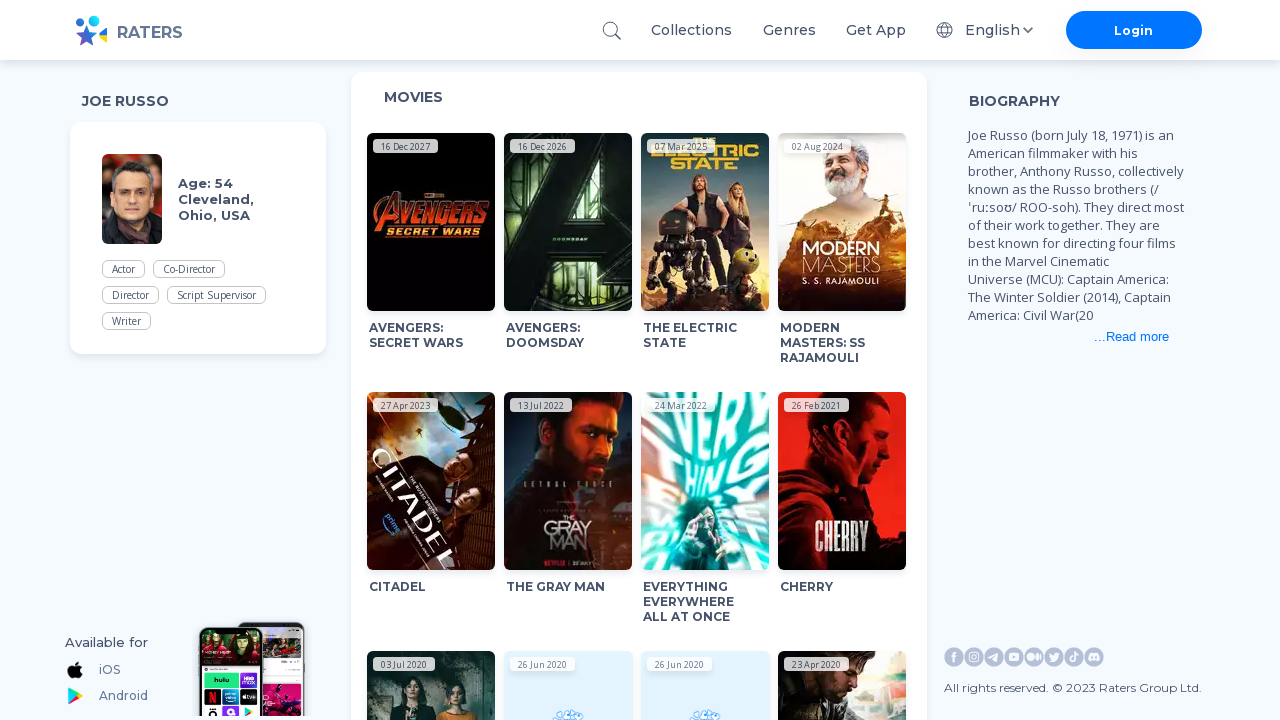

--- FILE ---
content_type: text/html; charset=utf-8
request_url: https://ratersapp.com/crew/19272/joe-russo
body_size: 33866
content:
<!DOCTYPE html><html lang="default"><head><meta charSet="utf-8"/><meta name="viewport" content="width=device-width"/><link rel="apple-touch-icon" href="/favicon.ico"/><link rel="shortcut icon" href="/favicon.ico"/><title>Joe Russo see Filmography and Biography | Ratersapp</title><meta name="description" content="See movies of Joe Russo, ▷ bio, age, place of birth, and other relevant info. Born in Cleveland, Ohio, USA . Joe Russo (born July 18, 1971) is an American filmmaker with his brother, Anthony Russo, collectively known as the Russo brothers (/ˈruːsoʊ/ ROO-soh). They direct most of their work together. They are best known for directing four films in the Marvel Cinematic Universe (MCU): Captain America: The Winter Soldier (2014), Captain America: Civil War(2016), Avengers: Infinity War (2018), and Avengers: Endgame (2019). Endgame grossed over $2.798 billion worldwide, briefly becoming the highest-grossing film ever. 

The brothers have also worked as directors and producers on the comedy series Arrested Development (2003–2005), Community (2009–2014), and Happy Endings (2011–2012). They won a Primetime Emmy Award for Arrested Development.

Description above from the Wikipedia article Russo brothers, licensed under CC-BY-SA, full list of contributors on Wikipedia."/><meta property="og:image" content="https://image.tmdb.org/t/p/w780/o0OXjFzL10jCy89iAs7UzzSbyoK.jpg"/><meta property="og:title" content="Joe Russo"/><meta property="og:description" content="Joe Russo (born July 18, 1971) is an American filmmaker with his brother, Anthony Russo, collectively known as the Russo brothers (/ˈruːsoʊ/ ROO-soh). They direct most of their work together. They are best known for directing four films in the Marvel Cinematic Universe (MCU): Captain America: The Winter Soldier (2014), Captain America: Civil War(2016), Avengers: Infinity War (2018), and Avengers: Endgame (2019). Endgame grossed over $2.798 billion worldwide, briefly becoming the highest-grossing film ever. 

The brothers have also worked as directors and producers on the comedy series Arrested Development (2003–2005), Community (2009–2014), and Happy Endings (2011–2012). They won a Primetime Emmy Award for Arrested Development.

Description above from the Wikipedia article Russo brothers, licensed under CC-BY-SA, full list of contributors on Wikipedia."/><link rel="canonical" href="https://ratersapp.com/crew/19272/joe-russo"/><meta name="next-head-count" content="10"/><link rel="shortcut icon" href="/favicon.ico"/><meta name="robots" content="index, follow, max-image-preview:large, max-snippet:-1, max-video-preview:-1"/><meta name="facebook-domain-verifi?ation" content="ww6vzylnfupa3gw3elshai71od8fsx"/><meta property="og:site_name" content="Raters"/><meta property="og:type" content="website"/><meta charSet="utf-8"/><meta name="theme-color" content="#000000"/><link rel="preload" href="/_next/static/media/904be59b21bd51cb.p.woff2" as="font" type="font/woff2" crossorigin="anonymous"/><link rel="preload" href="/_next/static/media/e807dee2426166ad.p.woff2" as="font" type="font/woff2" crossorigin="anonymous"/><link rel="preload" href="/_next/static/css/d17320d076027b77.css" as="style"/><link rel="stylesheet" href="/_next/static/css/d17320d076027b77.css" data-n-g=""/><noscript data-n-css=""></noscript><script defer="" nomodule="" src="/_next/static/chunks/polyfills-c67a75d1b6f99dc8.js" type="53d8fff6f5ed8a9e317b5d2b-text/javascript"></script><script defer="" src="/_next/static/chunks/app_components_AppLoading_tsx.e8126d825e57daa9.js" type="53d8fff6f5ed8a9e317b5d2b-text/javascript"></script><script defer="" src="/_next/static/chunks/vendors-node_modules_next_link_js-016ac8983055bad2.js" type="53d8fff6f5ed8a9e317b5d2b-text/javascript"></script><script defer="" src="/_next/static/chunks/vendors-node_modules_material-ui_core_esm_Chip_Chip_js-node_modules_material-ui_core_esm_Cont-0ee12c.c4218e219e1d0b52.js" type="53d8fff6f5ed8a9e317b5d2b-text/javascript"></script><script defer="" src="/_next/static/chunks/features_Fundraiser_components_Socials_tsx-a53b229d2fd3134b.js" type="53d8fff6f5ed8a9e317b5d2b-text/javascript"></script><script defer="" src="/_next/static/chunks/features_Actor_index_ts.74af04f7a5cda176.js" type="53d8fff6f5ed8a9e317b5d2b-text/javascript"></script><script src="/_next/static/chunks/webpack-9e62f66368d3e1d4.js" defer="" type="53d8fff6f5ed8a9e317b5d2b-text/javascript"></script><script src="/_next/static/chunks/framework-8eaf53334857904f.js" defer="" type="53d8fff6f5ed8a9e317b5d2b-text/javascript"></script><script src="/_next/static/chunks/main-76e35f2338a0f11a.js" defer="" type="53d8fff6f5ed8a9e317b5d2b-text/javascript"></script><script src="/_next/static/chunks/pages/_app-835b0ef88f560512.js" defer="" type="53d8fff6f5ed8a9e317b5d2b-text/javascript"></script><script src="/_next/static/chunks/pages/crew/%5B...slug%5D-058948673eddd833.js" defer="" type="53d8fff6f5ed8a9e317b5d2b-text/javascript"></script><script src="/_next/static/RnPwuY3J_UYefDtzsJ_FM/_buildManifest.js" defer="" type="53d8fff6f5ed8a9e317b5d2b-text/javascript"></script><script src="/_next/static/RnPwuY3J_UYefDtzsJ_FM/_ssgManifest.js" defer="" type="53d8fff6f5ed8a9e317b5d2b-text/javascript"></script><style id="jss-server-side">.MuiSvgIcon-root{fill:currentColor;width:1em;height:1em;display:inline-block;font-size:1.5rem;transition:fill .2s cubic-bezier(.4, 0, .2, 1) 0s;flex-shrink:0;user-select:none}.MuiSvgIcon-colorPrimary{color:#0075ff!important}.MuiSvgIcon-colorSecondary{color:#f12727}.MuiSvgIcon-colorAction{color:rgba(0,0,0,.54)}.MuiSvgIcon-colorError{color:#f44336}.MuiSvgIcon-colorDisabled{color:rgba(0,0,0,.26)}.MuiSvgIcon-fontSizeInherit{font-size:inherit}.MuiSvgIcon-fontSizeSmall{font-size:1.25rem}.MuiSvgIcon-fontSizeLarge{font-size:2.1875rem}.MuiPaper-root{color:rgba(0,0,0,.87);box-shadow:0 4px 8px rgba(71,83,106,.15)!important;transition:box-shadow .3s cubic-bezier(.4, 0, .2, 1) 0s;background-color:#fff}.MuiPaper-rounded{border-radius:4px}.MuiPaper-outlined{border:1px solid rgba(0,0,0,.12)}.MuiPaper-elevation0{box-shadow:none}.MuiPaper-elevation1{box-shadow:0 2px 1px -1px rgba(0,0,0,.2),0 1px 1px 0 rgba(0,0,0,.14),0 1px 3px 0 rgba(0,0,0,.12)}.MuiPaper-elevation2{box-shadow:0 3px 1px -2px rgba(0,0,0,.2),0 2px 2px 0 rgba(0,0,0,.14),0 1px 5px 0 rgba(0,0,0,.12)}.MuiPaper-elevation3{box-shadow:0 3px 3px -2px rgba(0,0,0,.2),0 3px 4px 0 rgba(0,0,0,.14),0 1px 8px 0 rgba(0,0,0,.12)}.MuiPaper-elevation4{box-shadow:0 2px 4px -1px rgba(0,0,0,.2),0 4px 5px 0 rgba(0,0,0,.14),0 1px 10px 0 rgba(0,0,0,.12)}.MuiPaper-elevation5{box-shadow:0 3px 5px -1px rgba(0,0,0,.2),0 5px 8px 0 rgba(0,0,0,.14),0 1px 14px 0 rgba(0,0,0,.12)}.MuiPaper-elevation6{box-shadow:0 3px 5px -1px rgba(0,0,0,.2),0 6px 10px 0 rgba(0,0,0,.14),0 1px 18px 0 rgba(0,0,0,.12)}.MuiPaper-elevation7{box-shadow:0 4px 5px -2px rgba(0,0,0,.2),0 7px 10px 1px rgba(0,0,0,.14),0 2px 16px 1px rgba(0,0,0,.12)}.MuiPaper-elevation8{box-shadow:0 5px 5px -3px rgba(0,0,0,.2),0 8px 10px 1px rgba(0,0,0,.14),0 3px 14px 2px rgba(0,0,0,.12)}.MuiPaper-elevation9{box-shadow:0 5px 6px -3px rgba(0,0,0,.2),0 9px 12px 1px rgba(0,0,0,.14),0 3px 16px 2px rgba(0,0,0,.12)}.MuiPaper-elevation10{box-shadow:0 6px 6px -3px rgba(0,0,0,.2),0 10px 14px 1px rgba(0,0,0,.14),0 4px 18px 3px rgba(0,0,0,.12)}.MuiPaper-elevation11{box-shadow:0 6px 7px -4px rgba(0,0,0,.2),0 11px 15px 1px rgba(0,0,0,.14),0 4px 20px 3px rgba(0,0,0,.12)}.MuiPaper-elevation12{box-shadow:0 7px 8px -4px rgba(0,0,0,.2),0 12px 17px 2px rgba(0,0,0,.14),0 5px 22px 4px rgba(0,0,0,.12)}.MuiPaper-elevation13{box-shadow:0 7px 8px -4px rgba(0,0,0,.2),0 13px 19px 2px rgba(0,0,0,.14),0 5px 24px 4px rgba(0,0,0,.12)}.MuiPaper-elevation14{box-shadow:0 7px 9px -4px rgba(0,0,0,.2),0 14px 21px 2px rgba(0,0,0,.14),0 5px 26px 4px rgba(0,0,0,.12)}.MuiPaper-elevation15{box-shadow:0 8px 9px -5px rgba(0,0,0,.2),0 15px 22px 2px rgba(0,0,0,.14),0 6px 28px 5px rgba(0,0,0,.12)}.MuiPaper-elevation16{box-shadow:0 8px 10px -5px rgba(0,0,0,.2),0 16px 24px 2px rgba(0,0,0,.14),0 6px 30px 5px rgba(0,0,0,.12)}.MuiPaper-elevation17{box-shadow:0 8px 11px -5px rgba(0,0,0,.2),0 17px 26px 2px rgba(0,0,0,.14),0 6px 32px 5px rgba(0,0,0,.12)}.MuiPaper-elevation18{box-shadow:0 9px 11px -5px rgba(0,0,0,.2),0 18px 28px 2px rgba(0,0,0,.14),0 7px 34px 6px rgba(0,0,0,.12)}.MuiPaper-elevation19{box-shadow:0 9px 12px -6px rgba(0,0,0,.2),0 19px 29px 2px rgba(0,0,0,.14),0 7px 36px 6px rgba(0,0,0,.12)}.MuiPaper-elevation20{box-shadow:0 10px 13px -6px rgba(0,0,0,.2),0 20px 31px 3px rgba(0,0,0,.14),0 8px 38px 7px rgba(0,0,0,.12)}.MuiPaper-elevation21{box-shadow:0 10px 13px -6px rgba(0,0,0,.2),0 21px 33px 3px rgba(0,0,0,.14),0 8px 40px 7px rgba(0,0,0,.12)}.MuiPaper-elevation22{box-shadow:0 10px 14px -6px rgba(0,0,0,.2),0 22px 35px 3px rgba(0,0,0,.14),0 8px 42px 7px rgba(0,0,0,.12)}.MuiPaper-elevation23{box-shadow:0 11px 14px -7px rgba(0,0,0,.2),0 23px 36px 3px rgba(0,0,0,.14),0 9px 44px 8px rgba(0,0,0,.12)}.MuiPaper-elevation24{box-shadow:0 11px 15px -7px rgba(0,0,0,.2),0 24px 38px 3px rgba(0,0,0,.14),0 9px 46px 8px rgba(0,0,0,.12)}.MuiButtonBase-root{color:inherit;border:0;cursor:pointer;margin:0;display:inline-flex;outline:0;padding:0;position:relative;align-items:center;user-select:none;border-radius:0;vertical-align:middle;-moz-appearance:none;justify-content:center;text-decoration:none;background-color:transparent;-webkit-appearance:none;-webkit-tap-highlight-color:transparent}.MuiButtonBase-root::-moz-focus-inner{border-style:none}.MuiButtonBase-root.Mui-disabled{cursor:default;pointer-events:none}@media print{.MuiButtonBase-root{color-adjust:exact}}.MuiIconButton-root{flex:0 0 auto;color:rgba(0,0,0,.54);padding:12px;overflow:visible;font-size:1.5rem;text-align:center;transition:background-color 150ms cubic-bezier(.4, 0, .2, 1) 0s;border-radius:50%}.MuiIconButton-root:hover{background-color:rgba(0,0,0,.04)}.MuiIconButton-root.Mui-disabled{color:rgba(0,0,0,.26);background-color:transparent}@media (hover:none){.MuiIconButton-root:hover{background-color:transparent}}.MuiIconButton-edgeStart{margin-left:-12px}.MuiIconButton-sizeSmall.MuiIconButton-edgeStart{margin-left:-3px}.MuiIconButton-edgeEnd{margin-right:-12px}.MuiIconButton-sizeSmall.MuiIconButton-edgeEnd{margin-right:-3px}.MuiIconButton-colorInherit{color:inherit}.MuiIconButton-colorPrimary{color:#0075ff!important}.MuiIconButton-colorPrimary:hover{background-color:rgba(0,117,255,.04,NaN,NaN,NaN,.039,NaN)}@media (hover:none){.MuiIconButton-colorPrimary:hover{background-color:transparent}}.MuiIconButton-colorSecondary{color:#f12727}.MuiIconButton-colorSecondary:hover{background-color:rgba(241,39,39,.04)}@media (hover:none){.MuiIconButton-colorSecondary:hover{background-color:transparent}}.MuiIconButton-sizeSmall{padding:3px;font-size:1.125rem}.MuiIconButton-label{width:100%;display:flex;align-items:inherit;justify-content:inherit}.MuiAppBar-root{width:100%;display:flex;z-index:1100;box-sizing:border-box;flex-shrink:0;flex-direction:column}.MuiAppBar-positionFixed{top:0;left:auto;right:0;position:fixed}@media print{.MuiAppBar-positionFixed{position:absolute}}.MuiAppBar-positionAbsolute{top:0;left:auto;right:0;position:absolute}.MuiAppBar-positionSticky{top:0;left:auto;right:0;position:sticky}.MuiAppBar-positionStatic{position:static}.MuiAppBar-positionRelative{position:relative}.MuiAppBar-colorDefault{color:rgba(0,0,0,.87);background-color:#f5f5f5}.MuiAppBar-colorPrimary{color:#fff;background-color:#0075ff!important}.MuiAppBar-colorSecondary{color:#fff;background-color:#f12727}.MuiAppBar-colorInherit{color:inherit}.MuiAppBar-colorTransparent{color:inherit;background-color:transparent}.MuiAvatar-root{width:40px;height:40px;display:flex;overflow:hidden;position:relative;font-size:1.25rem;align-items:center;flex-shrink:0;font-family:inherit;line-height:1;user-select:none;border-radius:50%;justify-content:center}.MuiAvatar-colorDefault{color:#fafafa;background-color:#bdbdbd}.MuiAvatar-rounded{border-radius:4px}.MuiAvatar-square{border-radius:0}.MuiAvatar-img{color:transparent;width:100%;height:100%;object-fit:cover;text-align:center;text-indent:10000px}.MuiAvatar-fallback{width:75%;height:75%}.MuiTypography-root{margin:0}.MuiTypography-body2{font-size:.875rem;font-family:inherit;font-weight:700;line-height:1.43}.MuiTypography-body1{font-size:1rem;font-family:inherit;font-weight:400;line-height:normal;letter-spacing:normal}.MuiTypography-caption{font-size:.75rem;font-family:inherit;font-weight:400;line-height:1.66}.MuiTypography-button{font-size:.875rem;font-family:inherit;font-weight:500;line-height:1.75;text-transform:uppercase}.MuiTypography-h1{font-size:6rem;font-family:inherit;font-weight:300;line-height:1.167}.MuiTypography-h2{font-size:3.75rem;font-family:inherit;font-weight:300;line-height:1.2}.MuiTypography-h3{font-size:3rem;font-family:inherit;font-weight:400;line-height:1.167}.MuiTypography-h4{font-size:2.125rem;font-family:inherit;font-weight:400;line-height:1.235}.MuiTypography-h5{font-size:1.5rem;font-family:inherit;font-weight:400;line-height:1.334}.MuiTypography-h6{font-size:1.25rem;font-family:inherit;font-weight:500;line-height:1.6;letter-spacing:unset}.MuiTypography-subtitle1{font-size:1rem;font-family:inherit;font-weight:400;line-height:1.75}.MuiTypography-subtitle2{font-size:.875rem;font-family:inherit;font-weight:500;line-height:1.57}.MuiTypography-overline{font-size:.75rem;font-family:inherit;font-weight:400;line-height:2.66;text-transform:uppercase}.MuiTypography-srOnly{width:1px;height:1px;overflow:hidden;position:absolute}.MuiTypography-alignLeft{text-align:left}.MuiTypography-alignCenter{text-align:center}.MuiTypography-alignRight{text-align:right}.MuiTypography-alignJustify{text-align:justify}.MuiTypography-noWrap{overflow:hidden;white-space:nowrap;text-overflow:ellipsis}.MuiTypography-gutterBottom{margin-bottom:.35em}.MuiTypography-paragraph{margin-bottom:16px}.MuiTypography-colorInherit{color:inherit}.MuiTypography-colorPrimary{color:#0075ff!important}.MuiTypography-colorSecondary{color:#f12727}.MuiTypography-colorTextPrimary{color:rgba(0,0,0,.87)}.MuiTypography-colorTextSecondary{color:rgba(0,0,0,.54)}.MuiTypography-colorError{color:#f44336}.MuiTypography-displayInline{display:inline}.MuiTypography-displayBlock{display:block}.MuiButton-root{color:rgba(0,0,0,.87);padding:6px 16px;font-size:.875rem;min-width:64px;box-sizing:border-box;transition:background-color 250ms cubic-bezier(.4, 0, .2, 1) 0s,box-shadow 250ms cubic-bezier(.4, 0, .2, 1) 0s,border 250ms cubic-bezier(.4, 0, .2, 1) 0s;font-family:inherit;font-weight:500;line-height:1.75;border-radius:4px;text-transform:uppercase}.MuiButton-root:hover{text-decoration:none;background-color:rgba(0,0,0,.04)}.MuiButton-root.Mui-disabled{color:rgba(0,0,0,.26)}@media (hover:none){.MuiButton-root:hover{background-color:transparent}}.MuiButton-root:hover.Mui-disabled{background-color:transparent}.MuiButton-label{width:100%;display:inherit;align-items:inherit;justify-content:inherit}.MuiButton-text{padding:6px 8px}.MuiButton-textPrimary{color:#0075ff!important}.MuiButton-textPrimary:hover{background-color:rgba(0,117,255,.04,NaN,NaN,NaN,.039,NaN)}@media (hover:none){.MuiButton-textPrimary:hover{background-color:transparent}}.MuiButton-textSecondary{color:#f12727}.MuiButton-textSecondary:hover{background-color:rgba(241,39,39,.04)}@media (hover:none){.MuiButton-textSecondary:hover{background-color:transparent}}.MuiButton-outlined{border:1px solid rgba(0,0,0,.23);padding:5px 15px}.MuiButton-outlined.Mui-disabled{border:1px solid rgba(0,0,0,.12)}.MuiButton-outlinedPrimary{color:#0075ff!important;border:1px solid rgba(0,117,255,.5,NaN,NaN,NaN,.039,NaN)}.MuiButton-outlinedPrimary:hover{border:1px solid #0075ff!important;background-color:rgba(0,117,255,.04,NaN,NaN,NaN,.039,NaN)}@media (hover:none){.MuiButton-outlinedPrimary:hover{background-color:transparent}}.MuiButton-outlinedSecondary{color:#f12727;border:1px solid rgba(241,39,39,.5)}.MuiButton-outlinedSecondary:hover{border:1px solid #f12727;background-color:rgba(241,39,39,.04)}.MuiButton-outlinedSecondary.Mui-disabled{border:1px solid rgba(0,0,0,.26)}@media (hover:none){.MuiButton-outlinedSecondary:hover{background-color:transparent}}.MuiButton-contained{color:rgba(0,0,0,.87);box-shadow:0 3px 1px -2px rgba(0,0,0,.2),0 2px 2px 0 rgba(0,0,0,.14),0 1px 5px 0 rgba(0,0,0,.12);background-color:#e0e0e0}.MuiButton-contained:hover{box-shadow:0 2px 4px -1px rgba(0,0,0,.2),0 4px 5px 0 rgba(0,0,0,.14),0 1px 10px 0 rgba(0,0,0,.12);background-color:#d5d5d5}.MuiButton-contained.Mui-focusVisible{box-shadow:0 3px 5px -1px rgba(0,0,0,.2),0 6px 10px 0 rgba(0,0,0,.14),0 1px 18px 0 rgba(0,0,0,.12)}.MuiButton-contained:active{box-shadow:0 5px 5px -3px rgba(0,0,0,.2),0 8px 10px 1px rgba(0,0,0,.14),0 3px 14px 2px rgba(0,0,0,.12)}.MuiButton-contained.Mui-disabled{color:rgba(0,0,0,.26);box-shadow:none;background-color:rgba(0,0,0,.12)}@media (hover:none){.MuiButton-contained:hover{box-shadow:0 3px 1px -2px rgba(0,0,0,.2),0 2px 2px 0 rgba(0,0,0,.14),0 1px 5px 0 rgba(0,0,0,.12);background-color:#e0e0e0}}.MuiButton-contained:hover.Mui-disabled{background-color:rgba(0,0,0,.12)}.MuiButton-containedPrimary{color:#fff;background-color:#0075ff!important}.MuiButton-containedPrimary:hover{background-color:rgb(0,81,178,NaN,NaN,NaN,NaN,.039,NaN)}@media (hover:none){.MuiButton-containedPrimary:hover{background-color:#0075ff!important}}.MuiButton-containedSecondary{color:#fff;background-color:#f12727}.MuiButton-containedSecondary:hover{background-color:#a81b1b}@media (hover:none){.MuiButton-containedSecondary:hover{background-color:#f12727}}.MuiButton-disableElevation{box-shadow:none}.MuiButton-disableElevation:hover{box-shadow:none}.MuiButton-disableElevation.Mui-focusVisible{box-shadow:none}.MuiButton-disableElevation:active{box-shadow:none}.MuiButton-disableElevation.Mui-disabled{box-shadow:none}.MuiButton-colorInherit{color:inherit;border-color:currentColor}.MuiButton-textSizeSmall{padding:4px 5px;font-size:.8125rem}.MuiButton-textSizeLarge{padding:8px 11px;font-size:.9375rem}.MuiButton-outlinedSizeSmall{padding:3px 9px;font-size:.8125rem}.MuiButton-outlinedSizeLarge{padding:7px 21px;font-size:.9375rem}.MuiButton-containedSizeSmall{padding:4px 10px;font-size:.8125rem}.MuiButton-containedSizeLarge{padding:8px 22px;font-size:.9375rem}.MuiButton-fullWidth{width:100%}.MuiButton-startIcon{display:inherit;margin-left:-4px;margin-right:8px}.MuiButton-startIcon.MuiButton-iconSizeSmall{margin-left:-2px}.MuiButton-endIcon{display:inherit;margin-left:8px;margin-right:-4px}.MuiButton-endIcon.MuiButton-iconSizeSmall{margin-right:-2px}.MuiButton-iconSizeSmall&gt;:first-child{font-size:18px}.MuiButton-iconSizeMedium&gt;:first-child{font-size:20px}.MuiButton-iconSizeLarge&gt;:first-child{font-size:22px}.MuiChip-root{color:rgba(0,0,0,.87);border:none;cursor:default;height:32px;display:inline-flex;outline:0;padding:0;font-size:.8125rem;box-sizing:border-box;transition:background-color .3s cubic-bezier(.4, 0, .2, 1) 0s,box-shadow .3s cubic-bezier(.4, 0, .2, 1) 0s;align-items:center;font-family:inherit;white-space:nowrap;border-radius:16px;vertical-align:middle;justify-content:center;text-decoration:none;background-color:#e0e0e0}.MuiChip-root.Mui-disabled{opacity:.5;pointer-events:none}.MuiChip-root .MuiChip-avatar{color:#616161;width:24px;height:24px;font-size:.75rem;margin-left:5px;margin-right:-6px}.MuiChip-root .MuiChip-avatarColorPrimary{color:#fff;background-color:rgb(0,81,178,NaN,NaN,NaN,NaN,.039,NaN)}.MuiChip-root .MuiChip-avatarColorSecondary{color:#fff;background-color:#a81b1b}.MuiChip-root .MuiChip-avatarSmall{width:18px;height:18px;font-size:.625rem;margin-left:4px;margin-right:-4px}.MuiChip-sizeSmall{height:24px}.MuiChip-colorPrimary{color:#fff;background-color:#0075ff!important}.MuiChip-colorSecondary{color:#fff;background-color:#f12727}.MuiChip-clickable{cursor:pointer;user-select:none;-webkit-tap-highlight-color:transparent}.MuiChip-clickable:focus,.MuiChip-clickable:hover{background-color:#cecece}.MuiChip-clickable:active{box-shadow:0 2px 1px -1px rgba(0,0,0,.2),0 1px 1px 0 rgba(0,0,0,.14),0 1px 3px 0 rgba(0,0,0,.12)}.MuiChip-clickableColorPrimary:focus,.MuiChip-clickableColorPrimary:hover{background-color:rgb(20,128,255,NaN,NaN,NaN,NaN,.039,NaN)}.MuiChip-clickableColorSecondary:focus,.MuiChip-clickableColorSecondary:hover{background-color:#f23838}.MuiChip-deletable:focus{background-color:#cecece}.MuiChip-deletableColorPrimary:focus{background-color:rgb(51,144,255,NaN,NaN,NaN,NaN,.039,NaN)}.MuiChip-deletableColorSecondary:focus{background-color:#f35252}.MuiChip-outlined{border:1px solid rgba(0,0,0,.23);background-color:transparent}.MuiChip-clickable.MuiChip-outlined:focus,.MuiChip-clickable.MuiChip-outlined:hover,.MuiChip-deletable.MuiChip-outlined:focus{background-color:rgba(0,0,0,.04)}.MuiChip-outlined .MuiChip-avatar{margin-left:4px}.MuiChip-outlined .MuiChip-avatarSmall{margin-left:2px}.MuiChip-outlined .MuiChip-icon{margin-left:4px}.MuiChip-outlined .MuiChip-iconSmall{margin-left:2px}.MuiChip-outlined .MuiChip-deleteIcon{margin-right:5px}.MuiChip-outlined .MuiChip-deleteIconSmall{margin-right:3px}.MuiChip-outlinedPrimary{color:#0075ff!important;border:1px solid #0075ff!important}.MuiChip-clickable.MuiChip-outlinedPrimary:focus,.MuiChip-clickable.MuiChip-outlinedPrimary:hover,.MuiChip-deletable.MuiChip-outlinedPrimary:focus{background-color:rgba(0,117,255,.04,NaN,NaN,NaN,.039,NaN)}.MuiChip-outlinedSecondary{color:#f12727;border:1px solid #f12727}.MuiChip-clickable.MuiChip-outlinedSecondary:focus,.MuiChip-clickable.MuiChip-outlinedSecondary:hover,.MuiChip-deletable.MuiChip-outlinedSecondary:focus{background-color:rgba(241,39,39,.04)}.MuiChip-icon{color:#616161;margin-left:5px;margin-right:-6px}.MuiChip-iconSmall{width:18px;height:18px;margin-left:4px;margin-right:-4px}.MuiChip-iconColorPrimary{color:inherit}.MuiChip-iconColorSecondary{color:inherit}.MuiChip-label{overflow:hidden;white-space:nowrap;padding-left:12px;padding-right:12px;text-overflow:ellipsis}.MuiChip-labelSmall{padding-left:8px;padding-right:8px}.MuiChip-deleteIcon{color:rgba(0,0,0,.26);width:22px;cursor:pointer;height:22px;margin:0 5px 0 -6px;-webkit-tap-highlight-color:transparent}.MuiChip-deleteIcon:hover{color:rgba(0,0,0,.4)}.MuiChip-deleteIconSmall{width:16px;height:16px;margin-left:-4px;margin-right:4px}.MuiChip-deleteIconColorPrimary{color:rgba(255,255,255,.7)}.MuiChip-deleteIconColorPrimary:active,.MuiChip-deleteIconColorPrimary:hover{color:#fff}.MuiChip-deleteIconColorSecondary{color:rgba(255,255,255,.7)}.MuiChip-deleteIconColorSecondary:active,.MuiChip-deleteIconColorSecondary:hover{color:#fff}.MuiChip-deleteIconOutlinedColorPrimary{color:rgba(0,117,255,.7,NaN,NaN,NaN,.039,NaN)}.MuiChip-deleteIconOutlinedColorPrimary:active,.MuiChip-deleteIconOutlinedColorPrimary:hover{color:#0075ff!important}.MuiChip-deleteIconOutlinedColorSecondary{color:rgba(241,39,39,.7)}.MuiChip-deleteIconOutlinedColorSecondary:active,.MuiChip-deleteIconOutlinedColorSecondary:hover{color:#f12727}.MuiContainer-root{width:100%;display:block;box-sizing:border-box;margin-left:auto;margin-right:auto;padding-left:8px;padding-right:8px}@media (min-width:420px){.MuiContainer-root{padding-left:12px;padding-right:12px}}.MuiContainer-disableGutters{padding-left:0;padding-right:0}@media (min-width:1175px){.MuiContainer-fixed{max-width:1175px}}@media (min-width:720px){.MuiContainer-fixed{max-width:720px}}@media (min-width:420px){.MuiContainer-fixed{max-width:420px}}@media (min-width:320px){.MuiContainer-fixed{max-width:320px}}@media (min-width:320px){.MuiContainer-maxWidthXs{max-width:444px}}@media (min-width:420px){.MuiContainer-maxWidthSm{max-width:420px}}@media (min-width:720px){.MuiContainer-maxWidthMd{max-width:720px}}@media (min-width:1175px){.MuiContainer-maxWidthLg{max-width:1175px}}.MuiInputBase-root{color:rgba(0,0,0,.87);cursor:text;display:inline-flex;position:relative;font-size:1rem;box-sizing:border-box;align-items:center;font-family:inherit;font-weight:400;line-height:1.1876em;letter-spacing:normal}.MuiInputBase-root.Mui-disabled{color:rgba(0,0,0,.38);cursor:default}.MuiInputBase-multiline{padding:6px 0 7px}.MuiInputBase-multiline.MuiInputBase-marginDense{padding-top:3px}.MuiInputBase-fullWidth{width:100%}.MuiInputBase-input{font:inherit;color:currentColor;width:100%;border:0;height:1.1876em;margin:0;display:block;padding:6px 0 7px;min-width:0;background:0 0;box-sizing:content-box;animation-name:mui-auto-fill-cancel;letter-spacing:inherit;animation-duration:10ms;-webkit-tap-highlight-color:transparent}.MuiInputBase-input::-webkit-input-placeholder{color:currentColor;opacity:.42;transition:opacity .2s cubic-bezier(.4, 0, .2, 1) 0s}.MuiInputBase-input::-moz-placeholder{color:currentColor;opacity:.42;transition:opacity .2s cubic-bezier(.4, 0, .2, 1) 0s}.MuiInputBase-input:-ms-input-placeholder{color:currentColor;opacity:.42;transition:opacity .2s cubic-bezier(.4, 0, .2, 1) 0s}.MuiInputBase-input::-ms-input-placeholder{color:currentColor;opacity:.42;transition:opacity .2s cubic-bezier(.4, 0, .2, 1) 0s}.MuiInputBase-input:focus{outline:0}.MuiInputBase-input:invalid{box-shadow:none}.MuiInputBase-input::-webkit-search-decoration{-webkit-appearance:none}.MuiInputBase-input.Mui-disabled{opacity:1}.MuiInputBase-input:-webkit-autofill{animation-name:mui-auto-fill;animation-duration:5000s}label[data-shrink=false]+.MuiInputBase-formControl .MuiInputBase-input::-webkit-input-placeholder{opacity:0!important}label[data-shrink=false]+.MuiInputBase-formControl .MuiInputBase-input::-moz-placeholder{opacity:0!important}label[data-shrink=false]+.MuiInputBase-formControl .MuiInputBase-input:-ms-input-placeholder{opacity:0!important}label[data-shrink=false]+.MuiInputBase-formControl .MuiInputBase-input::-ms-input-placeholder{opacity:0!important}label[data-shrink=false]+.MuiInputBase-formControl .MuiInputBase-input:focus::-webkit-input-placeholder{opacity:.42}label[data-shrink=false]+.MuiInputBase-formControl .MuiInputBase-input:focus::-moz-placeholder{opacity:.42}label[data-shrink=false]+.MuiInputBase-formControl .MuiInputBase-input:focus:-ms-input-placeholder{opacity:.42}label[data-shrink=false]+.MuiInputBase-formControl .MuiInputBase-input:focus::-ms-input-placeholder{opacity:.42}.MuiInputBase-inputMarginDense{padding-top:3px}.MuiInputBase-inputMultiline{height:auto;resize:none;padding:0}.MuiInputBase-inputTypeSearch{-moz-appearance:textfield;-webkit-appearance:textfield}.MuiFormControl-root{border:0;margin:0;display:inline-flex;padding:0;position:relative;min-width:0;flex-direction:column;vertical-align:top}.MuiFormControl-marginNormal{margin-top:16px;margin-bottom:8px}.MuiFormControl-marginDense{margin-top:8px;margin-bottom:4px}.MuiFormControl-fullWidth{width:100%}.MuiInput-root{position:relative}label+.MuiInput-formControl{margin-top:16px}.MuiInput-colorSecondary.MuiInput-underline:after{border-bottom-color:#f12727}.MuiInput-underline:after{left:0;right:0;bottom:0;content:&quot;&quot;;position:absolute;transform:scaleX(0);transition:transform .2s cubic-bezier(0, 0, .2, 1) 0s;border-bottom:2px solid #0075ff!important;pointer-events:none}.MuiInput-underline.Mui-focused:after{transform:scaleX(1)}.MuiInput-underline.Mui-error:after{transform:scaleX(1);border-bottom-color:#f44336}.MuiInput-underline:before{left:0;right:0;bottom:0;content:&quot;\00a0&quot;;position:absolute;transition:border-bottom-color .2s cubic-bezier(.4, 0, .2, 1) 0s;border-bottom:1px solid rgba(0,0,0,.42);pointer-events:none}.MuiInput-underline:hover:not(.Mui-disabled):before{border-bottom:2px solid rgba(0,0,0,.87)}.MuiInput-underline.Mui-disabled:before{border-bottom-style:dotted}@media (hover:none){.MuiInput-underline:hover:not(.Mui-disabled):before{border-bottom:1px solid rgba(0,0,0,.42)}}.MuiLink-underlineNone{text-decoration:none}.MuiLink-underlineHover{text-decoration:none}.MuiLink-underlineHover:hover{text-decoration:underline}.MuiLink-underlineAlways{text-decoration:underline}.MuiLink-button{border:0;cursor:pointer;margin:0;outline:0;padding:0;position:relative;user-select:none;border-radius:0;vertical-align:middle;-moz-appearance:none;background-color:transparent;-webkit-appearance:none;-webkit-tap-highlight-color:transparent}.MuiLink-button::-moz-focus-inner{border-style:none}.MuiLink-button.Mui-focusVisible{outline:auto}.MuiPopover-paper{outline:0;position:absolute;max-width:calc(100% - 32px);min-width:16px;max-height:calc(100% - 32px);min-height:16px;overflow-x:hidden;overflow-y:auto}.MuiMenu-paper{max-height:calc(100% - 96px);-webkit-overflow-scrolling:touch}.MuiMenu-list{outline:0}.MuiSelect-select{cursor:pointer;min-width:16px;user-select:none;border-radius:0;-moz-appearance:none;-webkit-appearance:none}.MuiSelect-select:focus{border-radius:0;background-color:rgba(0,0,0,.05)}.MuiSelect-select::-ms-expand{display:none}.MuiSelect-select.Mui-disabled{cursor:default}.MuiSelect-select[multiple]{height:auto}.MuiSelect-select:not([multiple]) optgroup,.MuiSelect-select:not([multiple]) option{background-color:#fff}.MuiSelect-select.MuiSelect-select{padding-right:24px}.MuiSelect-filled.MuiSelect-filled{padding-right:32px}.MuiSelect-outlined{border-radius:4px}.MuiSelect-outlined.MuiSelect-outlined{padding-right:32px}.MuiSelect-selectMenu{height:auto;overflow:hidden;min-height:1.1876em;white-space:nowrap;text-overflow:ellipsis}.MuiSelect-icon{top:calc(50% - 12px);color:rgba(0,0,0,.54);right:0;position:absolute;pointer-events:none}.MuiSelect-icon.Mui-disabled{color:rgba(0,0,0,.26)}.MuiSelect-iconOpen{transform:rotate(180deg)}.MuiSelect-iconFilled{right:7px}.MuiSelect-iconOutlined{right:7px}.MuiSelect-nativeInput{left:0;width:100%;bottom:0;opacity:0;position:absolute;pointer-events:none}.MuiToolbar-root{display:flex;position:relative;align-items:center}.MuiToolbar-gutters{padding-left:8px;padding-right:8px}@media (min-width:420px){.MuiToolbar-gutters{padding-left:12px;padding-right:12px}}.MuiToolbar-regular{min-height:56px}@media (min-width:320px) and (orientation:landscape){.MuiToolbar-regular{min-height:48px}}@media (min-width:420px){.MuiToolbar-regular{min-height:64px}}.MuiToolbar-dense{min-height:48px}.MuiTooltip-popper{z-index:1500;pointer-events:none}.MuiTooltip-popperInteractive{pointer-events:auto}.MuiTooltip-popperArrow[x-placement*=bottom] .MuiTooltip-arrow{top:0;left:0;margin-top:-.71em;margin-left:4px;margin-right:4px}.MuiTooltip-popperArrow[x-placement*=top] .MuiTooltip-arrow{left:0;bottom:0;margin-left:4px;margin-right:4px;margin-bottom:-.71em}.MuiTooltip-popperArrow[x-placement*=right] .MuiTooltip-arrow{left:0;width:.71em;height:1em;margin-top:4px;margin-left:-.71em;margin-bottom:4px}.MuiTooltip-popperArrow[x-placement*=left] .MuiTooltip-arrow{right:0;width:.71em;height:1em;margin-top:4px;margin-right:-.71em;margin-bottom:4px}.MuiTooltip-popperArrow[x-placement*=left] .MuiTooltip-arrow::before{transform-origin:0 0}.MuiTooltip-popperArrow[x-placement*=right] .MuiTooltip-arrow::before{transform-origin:100% 100%}.MuiTooltip-popperArrow[x-placement*=top] .MuiTooltip-arrow::before{transform-origin:100% 0}.MuiTooltip-popperArrow[x-placement*=bottom] .MuiTooltip-arrow::before{transform-origin:0 100%}.MuiTooltip-tooltip{color:#fff;padding:4px 8px;font-size:.625rem;max-width:300px;word-wrap:break-word;font-family:inherit;font-weight:500;line-height:1.4em;border-radius:4px;background-color:rgba(97,97,97,.9)}.MuiTooltip-tooltipArrow{margin:0;position:relative}.MuiTooltip-arrow{color:rgba(97,97,97,.9);width:1em;height:.71em;overflow:hidden;position:absolute;box-sizing:border-box}.MuiTooltip-arrow::before{width:100%;height:100%;margin:auto;content:&quot;&quot;;display:block;transform:rotate(45deg);background-color:currentColor}.MuiTooltip-touch{padding:8px 16px;font-size:.875rem;font-weight:400;line-height:1.14286em}.MuiTooltip-tooltipPlacementLeft{margin:0 24px;transform-origin:right center}@media (min-width:420px){.MuiTooltip-tooltipPlacementLeft{margin:0 14px}}.MuiTooltip-tooltipPlacementRight{margin:0 24px;transform-origin:left center}@media (min-width:420px){.MuiTooltip-tooltipPlacementRight{margin:0 14px}}.MuiTooltip-tooltipPlacementTop{margin:24px 0;transform-origin:center bottom}@media (min-width:420px){.MuiTooltip-tooltipPlacementTop{margin:14px 0}}.MuiTooltip-tooltipPlacementBottom{margin:24px 0;transform-origin:center top}@media (min-width:420px){.MuiTooltip-tooltipPlacementBottom{margin:14px 0}}.jss2{top:19px!important;width:203px;box-shadow:0 4px 20px rgba(28,67,104,.2);margin-top:36px;margin-right:8px;border-radius:6px;background-color:#fff}.jss2&gt;ul{padding-top:0;padding-bottom:0}</style></head><body><div id="__next"><div class="__className_1b0daf"><div class="hide-on-sm-down"><header class="MuiPaper-root MuiAppBar-root MuiAppBar-positionAbsolute MuiAppBar-colorTransparent guestHeaderAppBar MuiPaper-elevation0"><div class="MuiToolbar-root MuiToolbar-dense headerToolBar" style="box-shadow:none;background-color:transparent"><button class="MuiButtonBase-root MuiIconButton-root headerRatersLogo MuiIconButton-edgeStart" tabindex="0" type="button"><span class="MuiIconButton-label"><svg width="31" height="35" viewBox="0 0 221 213" fill="none" xmlns="http://www.w3.org/2000/svg"><path fill-rule="evenodd" clip-rule="evenodd" d="M128.37 77.884c21.292 0 38.552-17.246 38.552-38.52 0-21.273-17.26-38.518-38.552-38.518-21.292 0-38.553 17.245-38.553 38.519 0 21.273 17.261 38.519 38.553 38.519zm-70.02-29.15c0 16.1-13.062 29.15-29.175 29.15S0 64.834 0 48.734c0-16.099 13.062-29.15 29.175-29.15S58.35 32.636 58.35 48.735zm14.39 23.359L54.323 118.66 5.24 122.133a2.961 2.961 0 00-2.528 2.072 3.043 3.043 0 00.87 3.186l37.756 32.203-11.971 48.726a3.035 3.035 0 001.12 3.167c.973.723 2.28.77 3.3.119l41.716-26.663 41.715 26.663a2.903 2.903 0 003.301-.119 3.037 3.037 0 001.12-3.167l-11.972-48.726 37.756-32.203a3.042 3.042 0 00.871-3.186 2.962 2.962 0 00-2.528-2.072l-49.083-3.473-18.418-46.567c-.496-1.286-1.788-2.06-3.13-1.878a2.956 2.956 0 00-2.395 1.878z" fill="url(#RatersLogoIcon_svg__paint0_linear_2732_466)"></path><path fill-rule="evenodd" clip-rule="evenodd" d="M168.287 128.449a8 8 0 013.088-6.314l42.314-32.92c2.975-2.314 7.311-.194 7.311 3.576v94.848c0 3.77-4.336 5.89-7.311 3.575l-42.314-32.919a7.999 7.999 0 01-3.088-6.314v-23.532z" fill="url(#RatersLogoIcon_svg__paint1_linear_2732_466)"></path><path fill-rule="evenodd" clip-rule="evenodd" d="M168.287 128.449a8 8 0 013.088-6.314l42.314-32.92c2.975-2.314 7.311-.194 7.311 3.576v47.424h-52.713v-11.766z" fill="#1673FF"></path><defs><linearGradient id="RatersLogoIcon_svg__paint0_linear_2732_466" x1="93.986" y1="-57.335" x2="-87.064" y2="84.244" gradientUnits="userSpaceOnUse"><stop stop-color="#17F2FF"></stop><stop offset="0.53" stop-color="#2D6FD3"></stop><stop offset="1" stop-color="#9844B2"></stop></linearGradient><linearGradient id="RatersLogoIcon_svg__paint1_linear_2732_466" x1="207" y1="124" x2="215.616" y2="233.666" gradientUnits="userSpaceOnUse"><stop offset="0.53" stop-color="#FFD601"></stop></linearGradient></defs></svg><div class="hide-on-sm-down"><p class="MuiTypography-root logoTitle MuiTypography-body1">Raters</p></div></span></button><div class="appBarGuestUserActions"><button class="MuiButtonBase-root MuiIconButton-root appBarSearchIcon disableHover" tabindex="0" type="button" title="Search"><span class="MuiIconButton-label"><svg width="19" height="19" xmlns="http://www.w3.org/2000/svg"><g stroke="#47536A" fill="none" fill-rule="evenodd"><path d="M3.806 2.776a7.046 7.046 0 019.92.869l-.105-.125c2.499 2.978 2.15 7.478-.767 10.039h0a6.856 6.856 0 01-9.813-.743l-.107-.127c-2.497-2.977-2.1-7.42.872-9.913h0z"></path><path d="M12.74 13.364l4.869 4.884c.218.22.58.212.792 0h0a.561.561 0 000-.795l-4.868-4.884-.792.795z" stroke-width="0.5" fill="#47536A"></path></g></svg></span></button><p class="MuiTypography-root signInHeaderButton MuiTypography-body1">Collections</p><p class="MuiTypography-root signInHeaderButton MuiTypography-body1">Genres</p><div class="MuiBox-root jss1"><p class="MuiTypography-root signInHeaderButton MuiTypography-body1">Get App</p></div><div class="MuiFormControl-root" style="flex-direction:row;align-items:center"><svg width="20" height="20" viewBox="0 0 17 17" fill="none" xmlns="http://www.w3.org/2000/svg"><path d="M15.451 11.466H1.55M15.45 5.534H1.55M.944 8.5a7.556 7.556 0 1115.112 0 7.556 7.556 0 01-15.112 0zM8.5 1.247c2.137 1.628 3.325 4.44 3.325 7.105s-.95 5.329-3.325 7.401c-2.375-2.072-3.324-4.736-3.324-7.401S6.363 2.875 8.5 1.247z" stroke="#47536A"></path></svg><div class="MuiInputBase-root MuiInput-root MuiInput-underline dropdown dropdownHeader MuiInputBase-formControl MuiInput-formControl"><div class="MuiSelect-root MuiSelect-select MuiSelect-selectMenu MuiInputBase-input MuiInput-input" tabindex="0" role="button" aria-haspopup="listbox" aria-labelledby="select" id="select">English</div><input aria-hidden="true" tabindex="-1" class="MuiSelect-nativeInput" value="English"/><svg class="MuiSvgIcon-root MuiSelect-icon MuiSvgIcon-fontSizeSmall" focusable="false" viewBox="0 0 24 24" aria-hidden="true" style="margin-top:2px;right:-3px"><path d="M7.41 8.59L12 13.17l4.59-4.58L18 10l-6 6-6-6 1.41-1.41z"></path></svg></div></div><button class="MuiButtonBase-root MuiButton-root MuiButton-contained postReviewButton MuiButton-containedPrimary" tabindex="0" type="button" style="font-size:14px"><span class="MuiButton-label">Login</span></button></div></div></header></div><div class="show-on-sm-down"><header class="MuiPaper-root MuiAppBar-root MuiAppBar-positionFixed MuiAppBar-colorTransparent guestHeaderAppBar mui-fixed MuiPaper-elevation0" id="appBar"><div class="promoApp_promoApp__bsc9N"><div style="position:absolute;top:15px;right:0"><button type="button" class="closeButtonIcon"><svg width="20" height="20" fill="none" xmlns="http://www.w3.org/2000/svg"><circle cx="10" cy="10" r="10" fill="#D2E4FF"></circle><path d="M14.318 7.024a1 1 0 000-1.415l-.707.707.707.708zm-7.07 7.07l7.07-7.07-.707-.708-7.07 7.071.706.708zm-1.415 0a1 1 0 001.414 0l-.707-.707-.707.708zm0-1.414a1 1 0 000 1.415l.707-.708-.707-.707zm7.071-7.07l-7.071 7.07.707.707 7.071-7.07-.707-.708zm1.414 0a1 1 0 00-1.414 0l.707.706.707-.707zm-7.228.01a1 1 0 00-1.415 0l.708.707.707-.707zm7.07 7.07L7.09 5.62l-.707.707 7.07 7.07.708-.706zm0 1.415a1 1 0 000-1.414l-.706.707.707.707zm-1.414 0a1 1 0 001.415 0l-.707-.707-.708.707zm-7.07-7.071l7.07 7.07.708-.706-7.071-7.071-.708.707zm0-1.414a1 1 0 000 1.414l.707-.707-.708-.707z" fill="#47536A"></path></svg></button></div><img alt="promo_phone" srcSet="/_next/static/media/iphone_promo.2e2ccfa6.png 1x, /_next/static/media/iphone_promo.2e2ccfa6.png 2x" src="/_next/static/media/iphone_promo.2e2ccfa6.png" width="52" height="79" decoding="async" data-nimg="1" class="promoApp_promoApp_image__i9Al7" loading="lazy" style="color:transparent"/><div class="promoApp_promoApp_content__xLlBj"><p class="promoApp_promoApp_text__R4B0R">Find more movies with Raters app</p><button class="promoApp_promoApp_button__yfo5r">Install now</button></div></div><div style="box-shadow:0px 3px 5px #d2d9e1;width:100%;z-index:999"><div class="MuiToolbar-root MuiToolbar-dense headerToolBar" style="box-shadow:none;background-color:transparent"><button class="MuiButtonBase-root MuiIconButton-root MuiIconButton-edgeStart" tabindex="0" type="button"><span class="MuiIconButton-label"><svg width="40" height="41" fill="none" xmlns="http://www.w3.org/2000/svg"><mask id="Sign_svg__a" style="mask-type:alpha" maskUnits="userSpaceOnUse" x="0" y="0" width="40" height="41"><path fill-rule="evenodd" clip-rule="evenodd" d="M13.946 0h12.108c4.016 0 6.023 0 8.185.684a8.499 8.499 0 015.077 5.082C40 7.929 40 9.938 40 13.956v12.12c0 4.018 0 6.027-.684 8.19a8.497 8.497 0 01-5.077 5.082c-2.162.684-4.17.684-8.185.684H13.946c-4.016 0-6.024 0-8.185-.684a8.497 8.497 0 01-5.078-5.082C0 32.103 0 30.094 0 26.076v-12.12c0-4.018 0-6.027.683-8.19A8.499 8.499 0 015.761.684C7.922 0 9.93 0 13.946 0z" fill="#fff"></path></mask><g mask="url(#Sign_svg__a)"><path fill-rule="evenodd" clip-rule="evenodd" d="M27.224 11.16a4.824 4.824 0 01-4.825 4.823 4.824 4.824 0 110-9.645 4.824 4.824 0 014.825 4.823zm-17.24 4.823a3.65 3.65 0 10-3.65-3.65 3.65 3.65 0 003.65 3.65zm3.148 5.105l2.305-5.83a.37.37 0 01.691 0l2.305 5.83 6.143.435a.37.37 0 01.317.26.38.38 0 01-.11.399l-4.725 4.031 1.499 6.1a.38.38 0 01-.14.397.363.363 0 01-.414.015l-5.22-3.338-5.221 3.338a.363.363 0 01-.413-.015.38.38 0 01-.14-.396l1.498-6.1-4.725-4.032a.38.38 0 01-.11-.4.37.37 0 01.317-.259l6.143-.434zm15.034.136a2 2 0 00-.771 1.578v1.97a2 2 0 00.771 1.579l.983.765c1.97 1.533 4.843.129 4.843-2.368v-1.922c0-2.497-2.872-3.9-4.843-2.367l-.983.765z" fill="url(#Sign_svg__paint0_linear_992_261)"></path></g><defs><linearGradient id="Sign_svg__paint0_linear_992_261" x1="21.906" y1="-0.946" x2="-1.436" y2="23.212" gradientUnits="userSpaceOnUse"><stop stop-color="#17F2FF"></stop><stop offset="0.53" stop-color="#2D6FD3"></stop><stop offset="1" stop-color="#9844B2"></stop></linearGradient></defs></svg><p class="MuiTypography-root logoTitle MuiTypography-body1">Raters</p></span></button><div class="appBarGuestUserActions" style="max-width:52%"><button class="MuiButtonBase-root MuiIconButton-root appBarSearchIcon disableHover" tabindex="0" type="button" title="Search"><span class="MuiIconButton-label"><svg width="19" height="19" xmlns="http://www.w3.org/2000/svg"><g stroke="#47536A" fill="none" fill-rule="evenodd"><path d="M3.806 2.776a7.046 7.046 0 019.92.869l-.105-.125c2.499 2.978 2.15 7.478-.767 10.039h0a6.856 6.856 0 01-9.813-.743l-.107-.127c-2.497-2.977-2.1-7.42.872-9.913h0z"></path><path d="M12.74 13.364l4.869 4.884c.218.22.58.212.792 0h0a.561.561 0 000-.795l-4.868-4.884-.792.795z" stroke-width="0.5" fill="#47536A"></path></g></svg></span></button><span class="MuiTypography-root signInHeaderButton">Login</span><button class="MuiButtonBase-root MuiIconButton-root" tabindex="0" type="button" style="max-width:30px;padding:0"><span class="MuiIconButton-label"><svg width="16" height="15" fill="none" xmlns="http://www.w3.org/2000/svg"><path d="M1 1.5h14M1 7.5h14M1 13.5h14" stroke="#47536A" stroke-width="2" stroke-linecap="round" stroke-linejoin="round"></path></svg></span></button></div></div></div></header></div><div class="hide-on-desktop"><div class="promoAppPopup_promoAppPopup__57UIR"><div style="position:absolute;top:20px;right:0"><button type="button" class="closeButtonIcon"><svg width="20" height="20" fill="none" xmlns="http://www.w3.org/2000/svg"><circle cx="10" cy="10" r="10" fill="#D2E4FF"></circle><path d="M14.318 7.024a1 1 0 000-1.415l-.707.707.707.708zm-7.07 7.07l7.07-7.07-.707-.708-7.07 7.071.706.708zm-1.415 0a1 1 0 001.414 0l-.707-.707-.707.708zm0-1.414a1 1 0 000 1.415l.707-.708-.707-.707zm7.071-7.07l-7.071 7.07.707.707 7.071-7.07-.707-.708zm1.414 0a1 1 0 00-1.414 0l.707.706.707-.707zm-7.228.01a1 1 0 00-1.415 0l.708.707.707-.707zm7.07 7.07L7.09 5.62l-.707.707 7.07 7.07.708-.706zm0 1.415a1 1 0 000-1.414l-.706.707.707.707zm-1.414 0a1 1 0 001.415 0l-.707-.707-.708.707zm-7.07-7.071l7.07 7.07.708-.706-7.071-7.071-.708.707zm0-1.414a1 1 0 000 1.414l.707-.707-.708-.707z" fill="#47536A"></path></svg></button></div><div class="promoAppPopup_promoAppPopup_content___BJxq"><div class="promoAppPopup_promoAppPopup_content_top__1tl5S"><div><svg width="55" height="56" fill="none" xmlns="http://www.w3.org/2000/svg"><path fill-rule="evenodd" clip-rule="evenodd" d="M19.07.66h16.557c5.49 0 8.235 0 11.191.934a11.616 11.616 0 016.943 6.943c.935 2.956.935 5.701.935 11.192v16.557c0 5.491 0 8.236-.935 11.192a11.614 11.614 0 01-6.943 6.943c-2.956.934-5.7.934-11.191.934H19.069c-5.49 0-8.236 0-11.191-.934a11.614 11.614 0 01-6.944-6.943C0 44.522 0 41.778 0 36.286V19.73c0-5.49 0-8.236.934-11.192a11.617 11.617 0 016.944-6.943C10.833.66 13.578.66 19.069.66z" fill="#fff"></path><path fill-rule="evenodd" clip-rule="evenodd" d="M37.557 15.975a7.293 7.293 0 11-14.585 0 7.293 7.293 0 0114.585 0zm-24.795 7.293a4.74 4.74 0 100-9.48 4.74 4.74 0 000 9.48zm4.316 7.262l3.222-8.378a.513.513 0 01.967 0l3.223 8.378 8.589.625c.205.02.38.166.442.372a.557.557 0 01-.152.573l-6.607 5.794 2.095 8.766a.555.555 0 01-.196.57.496.496 0 01-.577.022l-7.3-4.797-7.3 4.797a.496.496 0 01-.577-.022.555.555 0 01-.196-.57l2.095-8.766L8.198 32.1a.557.557 0 01-.153-.573.521.521 0 01.443-.372l8.589-.625zm20.96-.534a2.192 2.192 0 00-.846 1.73v3.504c0 .676.312 1.314.845 1.73l6.276 4.889c.96.748 2.36.064 2.36-1.153V26.259c0-1.216-1.4-1.9-2.36-1.153l-6.276 4.89z" fill="url(#NewIconLogo_svg__paint0_linear_11434_169446)"></path><defs><linearGradient id="NewIconLogo_svg__paint0_linear_11434_169446" x1="29.647" y1="-1.055" x2="-2.95" y2="32.395" gradientUnits="userSpaceOnUse"><stop stop-color="#17F2FF"></stop><stop offset="0.53" stop-color="#2D6FD3"></stop><stop offset="1" stop-color="#9844B2"></stop></linearGradient></defs></svg></div><div style="padding-top:10px;margin-left:10px"><span class="promoAppPopup_promoAppPopup_content_top_title__KK9sY">Raters -</span><span class="promoAppPopup_promoAppPopup_content_top_subtitle__hZEL5 __className_dec443">Movie Recommendations</span><p class="promoAppPopup_promoAppPopup_content_top_subtitle__hZEL5 __className_dec443" style="margin-left:0">All features access in the app</p><div style="margin-left:-65px;margin-top:5px"><svg width="161" height="14" fill="none" xmlns="http://www.w3.org/2000/svg"><path fill-rule="evenodd" clip-rule="evenodd" d="M70.195.528l-1.626 4.227-4.333.315a.263.263 0 00-.224.188.281.281 0 00.077.29l3.334 2.923-1.057 4.422a.28.28 0 00.099.288.25.25 0 00.291.01l3.683-2.42 3.683 2.42a.25.25 0 00.291-.01.28.28 0 00.099-.288l-1.057-4.422 3.333-2.923a.281.281 0 00.077-.29.263.263 0 00-.223-.188l-4.333-.315L70.683.528a.259.259 0 00-.488 0zM91.283.358a.262.262 0 00-.211.17l-1.626 4.227-4.333.315a.263.263 0 00-.224.188.281.281 0 00.077.29L88.3 8.47l-1.057 4.422a.28.28 0 00.099.288.25.25 0 00.29.01l3.684-2.42 3.683 2.42a.25.25 0 00.291-.01.28.28 0 00.099-.288l-1.057-4.422 3.333-2.923a.281.281 0 00.077-.29.263.263 0 00-.223-.188l-4.333-.315L91.56.528a.259.259 0 00-.277-.17zM112.162.358a.262.262 0 00-.211.17l-1.626 4.227-4.333.315a.264.264 0 00-.224.188.284.284 0 00.077.29l3.333 2.923-1.056 4.422a.278.278 0 00.099.288.25.25 0 00.291.01l3.683-2.42 3.683 2.42a.25.25 0 00.291-.01.28.28 0 00.099-.288l-1.057-4.422 3.333-2.923a.28.28 0 00.077-.29.264.264 0 00-.223-.188l-4.333-.315-1.626-4.227a.26.26 0 00-.277-.17zM133.039.358a.262.262 0 00-.211.17l-1.626 4.227-4.333.315a.264.264 0 00-.224.188.282.282 0 00.077.29l3.333 2.923-1.056 4.422a.28.28 0 00.098.288c.086.065.202.07.292.01l3.683-2.42 3.683 2.42a.25.25 0 00.291-.01.28.28 0 00.099-.288l-1.057-4.422 3.333-2.923a.28.28 0 00.077-.29.264.264 0 00-.223-.188l-4.333-.315-1.626-4.227a.26.26 0 00-.277-.17z" fill="#D14EFF"></path><path opacity="0.26" fill-rule="evenodd" clip-rule="evenodd" d="M153.918.358a.262.262 0 00-.211.17l-1.626 4.227-4.334.315a.264.264 0 00-.223.188.282.282 0 00.077.29l3.333 2.923-1.057 4.422a.28.28 0 00.099.288c.086.065.202.07.292.01l3.683-2.42 3.682 2.42c.091.06.206.055.292-.01a.28.28 0 00.099-.288l-1.057-4.422 3.333-2.923a.28.28 0 00.077-.29.264.264 0 00-.223-.188l-4.334-.315-1.626-4.227a.258.258 0 00-.276-.17z" fill="#D14EFF"></path><path d="M153.918.358a.262.262 0 00-.211.17l-1.626 4.227-4.334.315a.264.264 0 00-.223.188.282.282 0 00.077.29l3.333 2.923-1.057 4.422a.28.28 0 00.099.288c.086.065.202.07.292.01l3.683-2.42 1.049.685V2.632l-.806-2.104a.258.258 0 00-.276-.17z" fill="#D14EFF"></path></svg></div></div></div><div class="promoAppPopup_promoAppPopup_content_bottom__i64xX"><img alt="appstore" srcSet="/_next/static/media/Googleplay.4b8b6a38.png 1x, /_next/static/media/Googleplay.4b8b6a38.png 2x" src="/_next/static/media/Googleplay.4b8b6a38.png" width="62" height="18" decoding="async" data-nimg="1" loading="lazy" style="color:transparent"/><button class="promoAppPopup_promoAppPopup_button___mpbK">Install now</button></div></div></div></div><div class="Toastify"></div><div id="app"><div class="MuiContainer-root MuiContainer-maxWidthLg"><div class="app-container feed"><aside class="left-side hide-on-sm-down content-space-between"><div class="flex-space-between"><div class="MuiBox-root jss3 actorProfileContainer"><h1 class="MuiTypography-root feedUserName MuiTypography-body1">Joe Russo</h1><div class="MuiBox-root jss4 userProfilePageCenterBox"><div class="MuiBox-root jss5 actorProfileCard"><div class="MuiBox-root jss6 actorProfileInfo"><div class="MuiAvatar-root MuiAvatar-square actorAvatarImage"><img src="https://image.tmdb.org/t/p/w780/o0OXjFzL10jCy89iAs7UzzSbyoK.jpg" class="MuiAvatar-img"/></div><div class="MuiBox-root jss7 actorProfileCardTitles"><p class="MuiTypography-root headingPrimary MuiTypography-body1">Age: 54</p><p class="MuiTypography-root headingPrimary MuiTypography-body1">Cleveland, Ohio, USA</p></div></div><div class="MuiBox-root jss8 actorRolesContainer"><div class="MuiChip-root actorChipWrapper MuiChip-outlined MuiChip-sizeSmall"><span class="MuiChip-label MuiChip-labelSmall"><p class="MuiTypography-root chipContent __className_dec443 MuiTypography-body1">Actor</p></span></div><div class="MuiChip-root actorChipWrapper MuiChip-outlined MuiChip-sizeSmall"><span class="MuiChip-label MuiChip-labelSmall"><p class="MuiTypography-root chipContent __className_dec443 MuiTypography-body1">Co-Director</p></span></div><div class="MuiChip-root actorChipWrapper MuiChip-outlined MuiChip-sizeSmall"><span class="MuiChip-label MuiChip-labelSmall"><p class="MuiTypography-root chipContent __className_dec443 MuiTypography-body1">Director</p></span></div><div class="MuiChip-root actorChipWrapper MuiChip-outlined MuiChip-sizeSmall"><span class="MuiChip-label MuiChip-labelSmall"><p class="MuiTypography-root chipContent __className_dec443 MuiTypography-body1">Script Supervisor</p></span></div><div class="MuiChip-root actorChipWrapper MuiChip-outlined MuiChip-sizeSmall"><span class="MuiChip-label MuiChip-labelSmall"><p class="MuiTypography-root chipContent __className_dec443 MuiTypography-body1">Writer</p></span></div></div></div></div></div><div style="margin-top:auto"><div class="MuiBox-root jss9 footermarketplace container "><div class="MuiBox-root jss10 platforms"><p class="MuiTypography-root description MuiTypography-body1">Available for</p><a class="MuiTypography-root MuiLink-root MuiLink-underlineNone MuiTypography-colorPrimary" rel="noopener" href="https://apps.apple.com/us/app/raters-movie-lovers-network/id1258540735" target="_blank"><div class="MuiBox-root jss11 platformLink"><img alt="apple" srcSet="/_next/static/media/apple.098633dc.png 1x, /_next/static/media/apple.098633dc.png 2x" src="/_next/static/media/apple.098633dc.png" width="20" height="20" decoding="async" data-nimg="1" loading="lazy" style="color:transparent"/><p class="MuiTypography-root platformItem MuiTypography-body1">iOS</p></div></a><a class="MuiTypography-root MuiLink-root MuiLink-underlineNone MuiTypography-colorPrimary" rel="noopener" href="https://play.google.com/store/apps/details?id=com.raters.app" target="_blank"><div class="MuiBox-root jss12 platformLink"><img alt="playMarket" srcSet="/_next/static/media/android.ff209e89.png 1x, /_next/static/media/android.ff209e89.png 2x" src="/_next/static/media/android.ff209e89.png" width="20" height="20" decoding="async" data-nimg="1" loading="lazy" style="color:transparent"/><p class="MuiTypography-root platformItem MuiTypography-body1">Android</p></div></a></div><div class="MuiBox-root jss13 iphoneScreenContainer"><img alt="iphone screen" srcSet="/_next/static/media/FootePhone2.334d9e09.png 1x, /_next/static/media/FootePhone2.334d9e09.png 2x" src="/_next/static/media/FootePhone2.334d9e09.png" width="120" height="100" decoding="async" data-nimg="1" loading="lazy" style="color:transparent"/></div></div></div></div></aside><main class="main " id="main"><div class="show-on-sm-down"><div class="MuiBox-root jss14 actorProfileContainer"><h1 class="MuiTypography-root feedUserName MuiTypography-body1">Joe Russo</h1><div class="MuiBox-root jss15 userProfilePageCenterBox"><div class="MuiBox-root jss16 actorProfileCard"><div class="MuiBox-root jss17 actorProfileInfo"><div class="MuiAvatar-root MuiAvatar-square actorAvatarImage"><img src="https://image.tmdb.org/t/p/w780/o0OXjFzL10jCy89iAs7UzzSbyoK.jpg" class="MuiAvatar-img"/></div><div class="MuiBox-root jss18 actorProfileCardTitles"><p class="MuiTypography-root headingPrimary MuiTypography-body1">Age: 54</p><p class="MuiTypography-root headingPrimary MuiTypography-body1">Cleveland, Ohio, USA</p></div></div><div class="MuiBox-root jss19 actorRolesContainer"><div class="MuiChip-root actorChipWrapper MuiChip-outlined MuiChip-sizeSmall"><span class="MuiChip-label MuiChip-labelSmall"><p class="MuiTypography-root chipContent __className_dec443 MuiTypography-body1">Actor</p></span></div><div class="MuiChip-root actorChipWrapper MuiChip-outlined MuiChip-sizeSmall"><span class="MuiChip-label MuiChip-labelSmall"><p class="MuiTypography-root chipContent __className_dec443 MuiTypography-body1">Co-Director</p></span></div><div class="MuiChip-root actorChipWrapper MuiChip-outlined MuiChip-sizeSmall"><span class="MuiChip-label MuiChip-labelSmall"><p class="MuiTypography-root chipContent __className_dec443 MuiTypography-body1">Director</p></span></div><div class="MuiChip-root actorChipWrapper MuiChip-outlined MuiChip-sizeSmall"><span class="MuiChip-label MuiChip-labelSmall"><p class="MuiTypography-root chipContent __className_dec443 MuiTypography-body1">Script Supervisor</p></span></div><div class="MuiChip-root actorChipWrapper MuiChip-outlined MuiChip-sizeSmall"><span class="MuiChip-label MuiChip-labelSmall"><p class="MuiTypography-root chipContent __className_dec443 MuiTypography-body1">Writer</p></span></div></div></div></div></div><div class="MuiBox-root jss20 actor-bio-wrapper"><p class="MuiTypography-root feedUserName MuiTypography-body1">Biography</p><div class="MuiBox-root jss21 actorInfoBio"><div class="MuiBox-root jss22 userBioContentWrapper"><p class="MuiTypography-root userBioContent __className_dec443 MuiTypography-body1">Joe Russo (born July 18, 1971) is an American filmmaker with his brother, Anthony Russo, collectively known as the Russo brothers (/ˈruːsoʊ/ ROO-soh). They direct most of their work together. They are best known for directing four films in the Marvel Cinematic Universe (MCU): Captain America: The Winter Soldier (2014), Captain America: Civil War(20</p><span class="showMoreButton">...Read more</span></div></div></div></div><div class="feedContentContainer"><div class="userProfilePageCenterBox"><p class="MuiTypography-root feedUserName MuiTypography-body1">Movies</p><div class="actorMoviesWrapper"><div class="recommendedMovieItem"><a class="userLinkContainer " href="/movies/961801/avengers-secret-wars"><div><div class="actorMovieChipWrapper"><div class="movieReleaseDateCaption"><div class="movieReleaseDateCaptionContent __className_dec443"><span class="MuiTypography-root MuiTypography-body1">16 Dec 2027</span></div></div></div><img alt="Avengers: Secret Wars" srcSet="https://images.ratersapp.com/?url=https://image.tmdb.org/t/p/w780/f0YBuh4hyiAheXhh4JnJWoKi9g5.jpg&amp;w=128&amp;q=75 1x, https://images.ratersapp.com/?url=https://image.tmdb.org/t/p/w780/f0YBuh4hyiAheXhh4JnJWoKi9g5.jpg&amp;w=256&amp;q=75 2x" src="https://images.ratersapp.com/?url=https://image.tmdb.org/t/p/w780/f0YBuh4hyiAheXhh4JnJWoKi9g5.jpg&amp;w=256&amp;q=75" width="119" height="178" decoding="async" data-nimg="1" class="recommendedMoviesPoster" loading="lazy" style="color:transparent"/></div></a><a class="userLinkContainer " href="/movies/961801/avengers-secret-wars"><p class="MuiTypography-root recommendedMovieTitle MuiTypography-body1">Avengers: Secret Wars</p></a></div><div class="recommendedMovieItem"><a class="userLinkContainer " href="/movies/961799/avengers-doomsday"><div><div class="actorMovieChipWrapper"><div class="movieReleaseDateCaption"><div class="movieReleaseDateCaptionContent __className_dec443"><span class="MuiTypography-root MuiTypography-body1">16 Dec 2026</span></div></div></div><img alt="Avengers: Doomsday" srcSet="https://images.ratersapp.com/?url=https://image.tmdb.org/t/p/w780/8HkIe2i4ScpCkcX9SzZ9IPasqWV.jpg&amp;w=128&amp;q=75 1x, https://images.ratersapp.com/?url=https://image.tmdb.org/t/p/w780/8HkIe2i4ScpCkcX9SzZ9IPasqWV.jpg&amp;w=256&amp;q=75 2x" src="https://images.ratersapp.com/?url=https://image.tmdb.org/t/p/w780/8HkIe2i4ScpCkcX9SzZ9IPasqWV.jpg&amp;w=256&amp;q=75" width="119" height="178" decoding="async" data-nimg="1" class="recommendedMoviesPoster" loading="lazy" style="color:transparent"/></div></a><a class="userLinkContainer " href="/movies/961799/avengers-doomsday"><p class="MuiTypography-root recommendedMovieTitle MuiTypography-body1">Avengers: Doomsday</p></a></div><div class="recommendedMovieItem"><a class="userLinkContainer " href="/movies/701894/the-electric-state"><div><div class="actorMovieChipWrapper"><div class="movieReleaseDateCaption"><div class="movieReleaseDateCaptionContent __className_dec443"><span class="MuiTypography-root MuiTypography-body1">07 Mar 2025</span></div></div></div><img alt="The Electric State" srcSet="https://images.ratersapp.com/?url=https://image.tmdb.org/t/p/w780/1bYYBkZSPJA7Ujux9fH3QYnmuij.jpg&amp;w=128&amp;q=75 1x, https://images.ratersapp.com/?url=https://image.tmdb.org/t/p/w780/1bYYBkZSPJA7Ujux9fH3QYnmuij.jpg&amp;w=256&amp;q=75 2x" src="https://images.ratersapp.com/?url=https://image.tmdb.org/t/p/w780/1bYYBkZSPJA7Ujux9fH3QYnmuij.jpg&amp;w=256&amp;q=75" width="119" height="178" decoding="async" data-nimg="1" class="recommendedMoviesPoster" loading="lazy" style="color:transparent"/></div></a><a class="userLinkContainer " href="/movies/701894/the-electric-state"><p class="MuiTypography-root recommendedMovieTitle MuiTypography-body1">The Electric State</p></a></div><div class="recommendedMovieItem"><a class="userLinkContainer " href="/movies/1277891/modern-masters-ss-rajamouli"><div><div class="actorMovieChipWrapper"><div class="movieReleaseDateCaption"><div class="movieReleaseDateCaptionContent __className_dec443"><span class="MuiTypography-root MuiTypography-body1">02 Aug 2024</span></div></div></div><img alt="Modern Masters: SS Rajamouli" srcSet="https://images.ratersapp.com/?url=https://image.tmdb.org/t/p/w780/dwZn04UO8VFC3wINew34OqAi2kH.jpg&amp;w=128&amp;q=75 1x, https://images.ratersapp.com/?url=https://image.tmdb.org/t/p/w780/dwZn04UO8VFC3wINew34OqAi2kH.jpg&amp;w=256&amp;q=75 2x" src="https://images.ratersapp.com/?url=https://image.tmdb.org/t/p/w780/dwZn04UO8VFC3wINew34OqAi2kH.jpg&amp;w=256&amp;q=75" width="119" height="178" decoding="async" data-nimg="1" class="recommendedMoviesPoster" loading="lazy" style="color:transparent"/></div></a><a class="userLinkContainer " href="/movies/1277891/modern-masters-ss-rajamouli"><p class="MuiTypography-root recommendedMovieTitle MuiTypography-body1">Modern Masters: SS Rajamouli</p></a></div><div class="recommendedMovieItem"><a class="userLinkContainer " href="/movies/665409/citadel"><div><div class="actorMovieChipWrapper"><div class="movieReleaseDateCaption"><div class="movieReleaseDateCaptionContent __className_dec443"><span class="MuiTypography-root MuiTypography-body1">27 Apr 2023</span></div></div></div><img alt="Citadel" srcSet="https://images.ratersapp.com/?url=https://image.tmdb.org/t/p/w780/a68faf382oJXClCe7lPvHLaGX4A.jpg&amp;w=128&amp;q=75 1x, https://images.ratersapp.com/?url=https://image.tmdb.org/t/p/w780/a68faf382oJXClCe7lPvHLaGX4A.jpg&amp;w=256&amp;q=75 2x" src="https://images.ratersapp.com/?url=https://image.tmdb.org/t/p/w780/a68faf382oJXClCe7lPvHLaGX4A.jpg&amp;w=256&amp;q=75" width="119" height="178" decoding="async" data-nimg="1" class="recommendedMoviesPoster" loading="lazy" style="color:transparent"/></div></a><a class="userLinkContainer " href="/movies/665409/citadel"><p class="MuiTypography-root recommendedMovieTitle MuiTypography-body1">Citadel</p></a></div><div class="recommendedMovieItem"><a class="userLinkContainer " href="/movies/622991/the-gray-man"><div><div class="actorMovieChipWrapper"><div class="movieReleaseDateCaption"><div class="movieReleaseDateCaptionContent __className_dec443"><span class="MuiTypography-root MuiTypography-body1">13 Jul 2022</span></div></div></div><img alt="The Gray Man" srcSet="https://images.ratersapp.com/?url=https://image.tmdb.org/t/p/w780/wZQoiM694puJNNIAD9FFMfT1AWI.jpg&amp;w=128&amp;q=75 1x, https://images.ratersapp.com/?url=https://image.tmdb.org/t/p/w780/wZQoiM694puJNNIAD9FFMfT1AWI.jpg&amp;w=256&amp;q=75 2x" src="https://images.ratersapp.com/?url=https://image.tmdb.org/t/p/w780/wZQoiM694puJNNIAD9FFMfT1AWI.jpg&amp;w=256&amp;q=75" width="119" height="178" decoding="async" data-nimg="1" class="recommendedMoviesPoster" loading="lazy" style="color:transparent"/></div></a><a class="userLinkContainer " href="/movies/622991/the-gray-man"><p class="MuiTypography-root recommendedMovieTitle MuiTypography-body1">The Gray Man</p></a></div><div class="recommendedMovieItem"><a class="userLinkContainer " href="/movies/428151/everything-everywhere-all-at-once"><div><div class="actorMovieChipWrapper"><div class="movieReleaseDateCaption"><div class="movieReleaseDateCaptionContent __className_dec443"><span class="MuiTypography-root MuiTypography-body1">24 Mar 2022</span></div></div></div><img alt="Everything Everywhere All at Once" srcSet="https://images.ratersapp.com/?url=https://image.tmdb.org/t/p/w780/tmEhQtEt0ZDkBaXo5M9SzchytHu.jpg&amp;w=128&amp;q=75 1x, https://images.ratersapp.com/?url=https://image.tmdb.org/t/p/w780/tmEhQtEt0ZDkBaXo5M9SzchytHu.jpg&amp;w=256&amp;q=75 2x" src="https://images.ratersapp.com/?url=https://image.tmdb.org/t/p/w780/tmEhQtEt0ZDkBaXo5M9SzchytHu.jpg&amp;w=256&amp;q=75" width="119" height="178" decoding="async" data-nimg="1" class="recommendedMoviesPoster" loading="lazy" style="color:transparent"/></div></a><a class="userLinkContainer " href="/movies/428151/everything-everywhere-all-at-once"><p class="MuiTypography-root recommendedMovieTitle MuiTypography-body1">Everything Everywhere All at Once</p></a></div><div class="recommendedMovieItem"><a class="userLinkContainer " href="/movies/474580/cherry"><div><div class="actorMovieChipWrapper"><div class="movieReleaseDateCaption"><div class="movieReleaseDateCaptionContent __className_dec443"><span class="MuiTypography-root MuiTypography-body1">26 Feb 2021</span></div></div></div><img alt="Cherry" srcSet="https://images.ratersapp.com/?url=https://image.tmdb.org/t/p/w780/pwDvkDyaHEU9V7cApQhbcSJMG1w.jpg&amp;w=128&amp;q=75 1x, https://images.ratersapp.com/?url=https://image.tmdb.org/t/p/w780/pwDvkDyaHEU9V7cApQhbcSJMG1w.jpg&amp;w=256&amp;q=75 2x" src="https://images.ratersapp.com/?url=https://image.tmdb.org/t/p/w780/pwDvkDyaHEU9V7cApQhbcSJMG1w.jpg&amp;w=256&amp;q=75" width="119" height="178" decoding="async" data-nimg="1" class="recommendedMoviesPoster" loading="lazy" style="color:transparent"/></div></a><a class="userLinkContainer " href="/movies/474580/cherry"><p class="MuiTypography-root recommendedMovieTitle MuiTypography-body1">Cherry</p></a></div><div class="recommendedMovieItem"><a class="userLinkContainer " href="/movies/424115/relic"><div><div class="actorMovieChipWrapper"><div class="movieReleaseDateCaption"><div class="movieReleaseDateCaptionContent __className_dec443"><span class="MuiTypography-root MuiTypography-body1">03 Jul 2020</span></div></div></div><img alt="Relic" srcSet="https://images.ratersapp.com/?url=https://image.tmdb.org/t/p/w780/3wZ0gxLqsPleneFSTZILmM3BE8Q.jpg&amp;w=128&amp;q=75 1x, https://images.ratersapp.com/?url=https://image.tmdb.org/t/p/w780/3wZ0gxLqsPleneFSTZILmM3BE8Q.jpg&amp;w=256&amp;q=75 2x" src="https://images.ratersapp.com/?url=https://image.tmdb.org/t/p/w780/3wZ0gxLqsPleneFSTZILmM3BE8Q.jpg&amp;w=256&amp;q=75" width="119" height="178" decoding="async" data-nimg="1" class="recommendedMoviesPoster" loading="lazy" style="color:transparent"/></div></a><a class="userLinkContainer " href="/movies/424115/relic"><p class="MuiTypography-root recommendedMovieTitle MuiTypography-body1">Relic</p></a></div><div class="recommendedMovieItem"><a class="userLinkContainer " href="/movies/650985/russo-bros-pizza-film-school"><div><div class="actorMovieChipWrapper"><div class="movieReleaseDateCaption"><div class="movieReleaseDateCaptionContent __className_dec443"><span class="MuiTypography-root MuiTypography-body1">26 Jun 2020</span></div></div></div><img alt="Russo Bros. Pizza Film School" srcSet="/_next/static/media/VerticalMovieFallback.c70e2090.png 1x, /_next/static/media/VerticalMovieFallback.c70e2090.png 2x" src="/_next/static/media/VerticalMovieFallback.c70e2090.png" width="119" height="178" decoding="async" data-nimg="1" class="recommendedMoviesPoster" loading="lazy" style="color:transparent"/></div></a><a class="userLinkContainer " href="/movies/650985/russo-bros-pizza-film-school"><p class="MuiTypography-root recommendedMovieTitle MuiTypography-body1">Russo Bros. Pizza Film School</p></a></div><div class="recommendedMovieItem"><a class="userLinkContainer " href="/movies/650985/russo-bros-pizza-film-school"><div><div class="actorMovieChipWrapper"><div class="movieReleaseDateCaption"><div class="movieReleaseDateCaptionContent __className_dec443"><span class="MuiTypography-root MuiTypography-body1">26 Jun 2020</span></div></div></div><img alt="Russo Bros. Pizza Film School" srcSet="/_next/static/media/VerticalMovieFallback.c70e2090.png 1x, /_next/static/media/VerticalMovieFallback.c70e2090.png 2x" src="/_next/static/media/VerticalMovieFallback.c70e2090.png" width="119" height="178" decoding="async" data-nimg="1" class="recommendedMoviesPoster" loading="lazy" style="color:transparent"/></div></a><a class="userLinkContainer " href="/movies/650985/russo-bros-pizza-film-school"><p class="MuiTypography-root recommendedMovieTitle MuiTypography-body1">Russo Bros. Pizza Film School</p></a></div><div class="recommendedMovieItem"><a class="userLinkContainer " href="/movies/428150/extraction"><div><div class="actorMovieChipWrapper"><div class="movieReleaseDateCaption"><div class="movieReleaseDateCaptionContent __className_dec443"><span class="MuiTypography-root MuiTypography-body1">23 Apr 2020</span></div></div></div><img alt="Extraction" srcSet="https://images.ratersapp.com/?url=https://image.tmdb.org/t/p/w780/nMSJVwTYzmjawaU2EetSh8fOIOM.jpg&amp;w=128&amp;q=75 1x, https://images.ratersapp.com/?url=https://image.tmdb.org/t/p/w780/nMSJVwTYzmjawaU2EetSh8fOIOM.jpg&amp;w=256&amp;q=75 2x" src="https://images.ratersapp.com/?url=https://image.tmdb.org/t/p/w780/nMSJVwTYzmjawaU2EetSh8fOIOM.jpg&amp;w=256&amp;q=75" width="119" height="178" decoding="async" data-nimg="1" class="recommendedMoviesPoster" loading="lazy" style="color:transparent"/></div></a><a class="userLinkContainer " href="/movies/428150/extraction"><p class="MuiTypography-root recommendedMovieTitle MuiTypography-body1">Extraction</p></a></div><div class="recommendedMovieItem"><a class="userLinkContainer " href="/movies/417370/21-bridges"><div><div class="actorMovieChipWrapper"><div class="movieReleaseDateCaption"><div class="movieReleaseDateCaptionContent __className_dec443"><span class="MuiTypography-root MuiTypography-body1">24 Oct 2019</span></div></div></div><img alt="21 Bridges" srcSet="https://images.ratersapp.com/?url=https://image.tmdb.org/t/p/w780/3lgAqZFqOgGlhONZON519LOBv1S.jpg&amp;w=128&amp;q=75 1x, https://images.ratersapp.com/?url=https://image.tmdb.org/t/p/w780/3lgAqZFqOgGlhONZON519LOBv1S.jpg&amp;w=256&amp;q=75 2x" src="https://images.ratersapp.com/?url=https://image.tmdb.org/t/p/w780/3lgAqZFqOgGlhONZON519LOBv1S.jpg&amp;w=256&amp;q=75" width="119" height="178" decoding="async" data-nimg="1" class="recommendedMoviesPoster" loading="lazy" style="color:transparent"/></div></a><a class="userLinkContainer " href="/movies/417370/21-bridges"><p class="MuiTypography-root recommendedMovieTitle MuiTypography-body1">21 Bridges</p></a></div><div class="recommendedMovieItem"><a class="userLinkContainer " href="/movies/168501/avengers-endgame"><div><div class="actorMovieChipWrapper"><div class="movieReleaseDateCaption"><div class="movieReleaseDateCaptionContent __className_dec443"><span class="MuiTypography-root MuiTypography-body1">24 Apr 2019</span></div></div></div><img alt="Avengers: Endgame" srcSet="https://images.ratersapp.com/?url=https://image.tmdb.org/t/p/w780/kfxx5uTrEUR5p6ecsifhHqPlVf8.jpg&amp;w=128&amp;q=75 1x, https://images.ratersapp.com/?url=https://image.tmdb.org/t/p/w780/kfxx5uTrEUR5p6ecsifhHqPlVf8.jpg&amp;w=256&amp;q=75 2x" src="https://images.ratersapp.com/?url=https://image.tmdb.org/t/p/w780/kfxx5uTrEUR5p6ecsifhHqPlVf8.jpg&amp;w=256&amp;q=75" width="119" height="178" decoding="async" data-nimg="1" class="recommendedMoviesPoster" loading="lazy" style="color:transparent"/></div></a><a class="userLinkContainer " href="/movies/168501/avengers-endgame"><p class="MuiTypography-root recommendedMovieTitle MuiTypography-body1">Avengers: Endgame</p></a></div><div class="recommendedMovieItem"><a class="userLinkContainer " href="/movies/319584/avengers-infinity-war"><div><div class="actorMovieChipWrapper"><div class="movieReleaseDateCaption"><div class="movieReleaseDateCaptionContent __className_dec443"><span class="MuiTypography-root MuiTypography-body1">25 Apr 2018</span></div></div></div><img alt="Avengers: Infinity War" srcSet="https://images.ratersapp.com/?url=https://image.tmdb.org/t/p/w780/uZuwNFDyU45auWpFMnM0ucOzYRC.jpg&amp;w=128&amp;q=75 1x, https://images.ratersapp.com/?url=https://image.tmdb.org/t/p/w780/uZuwNFDyU45auWpFMnM0ucOzYRC.jpg&amp;w=256&amp;q=75 2x" src="https://images.ratersapp.com/?url=https://image.tmdb.org/t/p/w780/uZuwNFDyU45auWpFMnM0ucOzYRC.jpg&amp;w=256&amp;q=75" width="119" height="178" decoding="async" data-nimg="1" class="recommendedMoviesPoster" loading="lazy" style="color:transparent"/></div></a><a class="userLinkContainer " href="/movies/319584/avengers-infinity-war"><p class="MuiTypography-root recommendedMovieTitle MuiTypography-body1">Avengers: Infinity War</p></a></div><div class="recommendedMovieItem"><a class="userLinkContainer " href="/movies/165126/captain-america-civil-war"><div><div class="actorMovieChipWrapper"><div class="movieReleaseDateCaption"><div class="movieReleaseDateCaptionContent __className_dec443"><span class="MuiTypography-root MuiTypography-body1">27 Apr 2016</span></div></div></div><img alt="Captain America: Civil War" srcSet="https://images.ratersapp.com/?url=https://image.tmdb.org/t/p/w780/7LCfMIgf1ppYiysknSwZOZMYTfY.jpg&amp;w=128&amp;q=75 1x, https://images.ratersapp.com/?url=https://image.tmdb.org/t/p/w780/7LCfMIgf1ppYiysknSwZOZMYTfY.jpg&amp;w=256&amp;q=75 2x" src="https://images.ratersapp.com/?url=https://image.tmdb.org/t/p/w780/7LCfMIgf1ppYiysknSwZOZMYTfY.jpg&amp;w=256&amp;q=75" width="119" height="178" decoding="async" data-nimg="1" class="recommendedMoviesPoster" loading="lazy" style="color:transparent"/></div></a><a class="userLinkContainer " href="/movies/165126/captain-america-civil-war"><p class="MuiTypography-root recommendedMovieTitle MuiTypography-body1">Captain America: Civil War</p></a></div><div class="recommendedMovieItem"><a class="userLinkContainer " href="/movies/62449/a-merry-friggin-christmas"><div><div class="actorMovieChipWrapper"><div class="movieReleaseDateCaption"><div class="movieReleaseDateCaptionContent __className_dec443"><span class="MuiTypography-root MuiTypography-body1">07 Nov 2014</span></div></div></div><img alt="A Merry Friggin&#x27; Christmas" srcSet="https://images.ratersapp.com/?url=https://image.tmdb.org/t/p/w780/eR9muFXkNCknGdfTQSeDS6tdPdZ.jpg&amp;w=128&amp;q=75 1x, https://images.ratersapp.com/?url=https://image.tmdb.org/t/p/w780/eR9muFXkNCknGdfTQSeDS6tdPdZ.jpg&amp;w=256&amp;q=75 2x" src="https://images.ratersapp.com/?url=https://image.tmdb.org/t/p/w780/eR9muFXkNCknGdfTQSeDS6tdPdZ.jpg&amp;w=256&amp;q=75" width="119" height="178" decoding="async" data-nimg="1" class="recommendedMoviesPoster" loading="lazy" style="color:transparent"/></div></a><a class="userLinkContainer " href="/movies/62449/a-merry-friggin-christmas"><p class="MuiTypography-root recommendedMovieTitle MuiTypography-body1">A Merry Friggin&#x27; Christmas</p></a></div><div class="recommendedMovieItem"><a class="userLinkContainer " href="/movies/149823/captain-america-the-winter-soldier"><div><div class="actorMovieChipWrapper"><div class="movieReleaseDateCaption"><div class="movieReleaseDateCaptionContent __className_dec443"><span class="MuiTypography-root MuiTypography-body1">20 Mar 2014</span></div></div></div><img alt="Captain America: The Winter Soldier" srcSet="https://images.ratersapp.com/?url=https://image.tmdb.org/t/p/w780/rg4VyZi0Uy9wkFzdWKbOhV79Znh.jpg&amp;w=128&amp;q=75 1x, https://images.ratersapp.com/?url=https://image.tmdb.org/t/p/w780/rg4VyZi0Uy9wkFzdWKbOhV79Znh.jpg&amp;w=256&amp;q=75 2x" src="https://images.ratersapp.com/?url=https://image.tmdb.org/t/p/w780/rg4VyZi0Uy9wkFzdWKbOhV79Znh.jpg&amp;w=256&amp;q=75" width="119" height="178" decoding="async" data-nimg="1" class="recommendedMoviesPoster" loading="lazy" style="color:transparent"/></div></a><a class="userLinkContainer " href="/movies/149823/captain-america-the-winter-soldier"><p class="MuiTypography-root recommendedMovieTitle MuiTypography-body1">Captain America: The Winter Soldier</p></a></div><div class="recommendedMovieItem"><a class="userLinkContainer " href="/movies/163679/marvel-studios-assembling-a-universe"><div><div class="actorMovieChipWrapper"><div class="movieReleaseDateCaption"><div class="movieReleaseDateCaptionContent __className_dec443"><span class="MuiTypography-root MuiTypography-body1">18 Mar 2014</span></div></div></div><img alt="Marvel Studios: Assembling a Universe" srcSet="https://images.ratersapp.com/?url=https://image.tmdb.org/t/p/w780/41Ke02UzYoPsiTc3YbomPGiQKMl.jpg&amp;w=128&amp;q=75 1x, https://images.ratersapp.com/?url=https://image.tmdb.org/t/p/w780/41Ke02UzYoPsiTc3YbomPGiQKMl.jpg&amp;w=256&amp;q=75 2x" src="https://images.ratersapp.com/?url=https://image.tmdb.org/t/p/w780/41Ke02UzYoPsiTc3YbomPGiQKMl.jpg&amp;w=256&amp;q=75" width="119" height="178" decoding="async" data-nimg="1" class="recommendedMoviesPoster" loading="lazy" style="color:transparent"/></div></a><a class="userLinkContainer " href="/movies/163679/marvel-studios-assembling-a-universe"><p class="MuiTypography-root recommendedMovieTitle MuiTypography-body1">Marvel Studios: Assembling a Universe</p></a></div><div class="recommendedMovieItem"><a class="userLinkContainer " href="/movies/52782/the-arrested-development-documentary-project"><div><div class="actorMovieChipWrapper"><div class="movieReleaseDateCaption"><div class="movieReleaseDateCaptionContent __className_dec443"><span class="MuiTypography-root MuiTypography-body1">02 May 2013</span></div></div></div><img alt="The Arrested Development Documentary Project" srcSet="https://images.ratersapp.com/?url=https://image.tmdb.org/t/p/w780/wnK9ELuybEYQQlyJgnLoAQLs9nn.jpg&amp;w=128&amp;q=75 1x, https://images.ratersapp.com/?url=https://image.tmdb.org/t/p/w780/wnK9ELuybEYQQlyJgnLoAQLs9nn.jpg&amp;w=256&amp;q=75 2x" src="https://images.ratersapp.com/?url=https://image.tmdb.org/t/p/w780/wnK9ELuybEYQQlyJgnLoAQLs9nn.jpg&amp;w=256&amp;q=75" width="119" height="178" decoding="async" data-nimg="1" class="recommendedMoviesPoster" loading="lazy" style="color:transparent"/></div></a><a class="userLinkContainer " href="/movies/52782/the-arrested-development-documentary-project"><p class="MuiTypography-root recommendedMovieTitle MuiTypography-body1">The Arrested Development Documentary Project</p></a></div><div class="recommendedMovieItem"><a class="userLinkContainer " href="/movies/4060/animal-practice"><div><div class="actorMovieChipWrapper"><div class="movieReleaseDateCaption"><div class="movieReleaseDateCaptionContent __className_dec443"><span class="MuiTypography-root MuiTypography-body1">12 Aug 2012</span></div></div></div><img alt="Animal Practice" srcSet="https://images.ratersapp.com/?url=https://image.tmdb.org/t/p/w780/teu9YvJ5SZZe6KTMtZZyejSZurk.jpg&amp;w=128&amp;q=75 1x, https://images.ratersapp.com/?url=https://image.tmdb.org/t/p/w780/teu9YvJ5SZZe6KTMtZZyejSZurk.jpg&amp;w=256&amp;q=75 2x" src="https://images.ratersapp.com/?url=https://image.tmdb.org/t/p/w780/teu9YvJ5SZZe6KTMtZZyejSZurk.jpg&amp;w=256&amp;q=75" width="119" height="178" decoding="async" data-nimg="1" class="recommendedMoviesPoster" loading="lazy" style="color:transparent"/></div></a><a class="userLinkContainer " href="/movies/4060/animal-practice"><p class="MuiTypography-root recommendedMovieTitle MuiTypography-body1">Animal Practice</p></a></div><div class="recommendedMovieItem"><a class="userLinkContainer " href="/movies/474277/leader-of-the-pack"><div><div class="actorMovieChipWrapper"><div class="movieReleaseDateCaption"><div class="movieReleaseDateCaptionContent __className_dec443"><span class="MuiTypography-root MuiTypography-body1">31 Jan 2012</span></div></div></div><img alt="Leader of the Pack" srcSet="https://images.ratersapp.com/?url=https://image.tmdb.org/t/p/w780/sUlpqiKjk1GsBVQDw9yVoIPQ5Bd.jpg&amp;w=128&amp;q=75 1x, https://images.ratersapp.com/?url=https://image.tmdb.org/t/p/w780/sUlpqiKjk1GsBVQDw9yVoIPQ5Bd.jpg&amp;w=256&amp;q=75 2x" src="https://images.ratersapp.com/?url=https://image.tmdb.org/t/p/w780/sUlpqiKjk1GsBVQDw9yVoIPQ5Bd.jpg&amp;w=256&amp;q=75" width="119" height="178" decoding="async" data-nimg="1" class="recommendedMoviesPoster" loading="lazy" style="color:transparent"/></div></a><a class="userLinkContainer " href="/movies/474277/leader-of-the-pack"><p class="MuiTypography-root recommendedMovieTitle MuiTypography-body1">Leader of the Pack</p></a></div><div class="recommendedMovieItem"><a class="userLinkContainer " href="/movies/10954/happy-endings"><div><div class="actorMovieChipWrapper"><div class="movieReleaseDateCaption"><div class="movieReleaseDateCaptionContent __className_dec443"><span class="MuiTypography-root MuiTypography-body1">13 Apr 2011</span></div></div></div><img alt="Happy Endings" srcSet="https://images.ratersapp.com/?url=https://image.tmdb.org/t/p/w780/hbRVugwVvrPzMQyy2XlwUW7U5gk.jpg&amp;w=128&amp;q=75 1x, https://images.ratersapp.com/?url=https://image.tmdb.org/t/p/w780/hbRVugwVvrPzMQyy2XlwUW7U5gk.jpg&amp;w=256&amp;q=75 2x" src="https://images.ratersapp.com/?url=https://image.tmdb.org/t/p/w780/hbRVugwVvrPzMQyy2XlwUW7U5gk.jpg&amp;w=256&amp;q=75" width="119" height="178" decoding="async" data-nimg="1" class="recommendedMoviesPoster" loading="lazy" style="color:transparent"/></div></a><a class="userLinkContainer " href="/movies/10954/happy-endings"><p class="MuiTypography-root recommendedMovieTitle MuiTypography-body1">Happy Endings</p></a></div><div class="recommendedMovieItem"><a class="userLinkContainer " href="/movies/10949/running-wilde"><div><div class="actorMovieChipWrapper"><div class="movieReleaseDateCaption"><div class="movieReleaseDateCaptionContent __className_dec443"><span class="MuiTypography-root MuiTypography-body1">21 Sep 2010</span></div></div></div><img alt="Running Wilde" srcSet="/_next/static/media/VerticalMovieFallback.c70e2090.png 1x, /_next/static/media/VerticalMovieFallback.c70e2090.png 2x" src="/_next/static/media/VerticalMovieFallback.c70e2090.png" width="119" height="178" decoding="async" data-nimg="1" class="recommendedMoviesPoster" loading="lazy" style="color:transparent"/></div></a><a class="userLinkContainer " href="/movies/10949/running-wilde"><p class="MuiTypography-root recommendedMovieTitle MuiTypography-body1">Running Wilde</p></a></div><div class="recommendedMovieItem"><a class="userLinkContainer " href="/movies/962226/carfuckers"><div><div class="actorMovieChipWrapper"><div class="movieReleaseDateCaption"><div class="movieReleaseDateCaptionContent __className_dec443"><span class="MuiTypography-root MuiTypography-body1">26 Jan 2008</span></div></div></div><img alt="Carfuckers" srcSet="/_next/static/media/VerticalMovieFallback.c70e2090.png 1x, /_next/static/media/VerticalMovieFallback.c70e2090.png 2x" src="/_next/static/media/VerticalMovieFallback.c70e2090.png" width="119" height="178" decoding="async" data-nimg="1" class="recommendedMoviesPoster" loading="lazy" style="color:transparent"/></div></a><a class="userLinkContainer " href="/movies/962226/carfuckers"><p class="MuiTypography-root recommendedMovieTitle MuiTypography-body1">Carfuckers</p></a></div><div class="recommendedMovieItem"><a class="userLinkContainer " href="/movies/16443/carpoolers"><div><div class="actorMovieChipWrapper"><div class="movieReleaseDateCaption"><div class="movieReleaseDateCaptionContent __className_dec443"><span class="MuiTypography-root MuiTypography-body1">02 Oct 2007</span></div></div></div><img alt="Carpoolers" srcSet="https://images.ratersapp.com/?url=https://image.tmdb.org/t/p/w780/ij9ZFut1nfyqLHY5QHBzqURtMOH.jpg&amp;w=128&amp;q=75 1x, https://images.ratersapp.com/?url=https://image.tmdb.org/t/p/w780/ij9ZFut1nfyqLHY5QHBzqURtMOH.jpg&amp;w=256&amp;q=75 2x" src="https://images.ratersapp.com/?url=https://image.tmdb.org/t/p/w780/ij9ZFut1nfyqLHY5QHBzqURtMOH.jpg&amp;w=256&amp;q=75" width="119" height="178" decoding="async" data-nimg="1" class="recommendedMoviesPoster" loading="lazy" style="color:transparent"/></div></a><a class="userLinkContainer " href="/movies/16443/carpoolers"><p class="MuiTypography-root recommendedMovieTitle MuiTypography-body1">Carpoolers</p></a></div><div class="recommendedMovieItem"><a class="userLinkContainer " href="/movies/188707/you-me-and-dupree"><div><div class="actorMovieChipWrapper"><div class="movieReleaseDateCaption"><div class="movieReleaseDateCaptionContent __className_dec443"><span class="MuiTypography-root MuiTypography-body1">13 Jul 2006</span></div></div></div><img alt="You, Me and Dupree" srcSet="https://images.ratersapp.com/?url=https://image.tmdb.org/t/p/w780/rtqbg1CKR4dFdmHxmsiM3u9n71I.jpg&amp;w=128&amp;q=75 1x, https://images.ratersapp.com/?url=https://image.tmdb.org/t/p/w780/rtqbg1CKR4dFdmHxmsiM3u9n71I.jpg&amp;w=256&amp;q=75 2x" src="https://images.ratersapp.com/?url=https://image.tmdb.org/t/p/w780/rtqbg1CKR4dFdmHxmsiM3u9n71I.jpg&amp;w=256&amp;q=75" width="119" height="178" decoding="async" data-nimg="1" class="recommendedMoviesPoster" loading="lazy" style="color:transparent"/></div></a><a class="userLinkContainer " href="/movies/188707/you-me-and-dupree"><p class="MuiTypography-root recommendedMovieTitle MuiTypography-body1">You, Me and Dupree</p></a></div><div class="recommendedMovieItem"><a class="userLinkContainer " href="/movies/32467/welcome-to-collinwood"><div><div class="actorMovieChipWrapper"><div class="movieReleaseDateCaption"><div class="movieReleaseDateCaptionContent __className_dec443"><span class="MuiTypography-root MuiTypography-body1">04 Oct 2002</span></div></div></div><img alt="Welcome to Collinwood" srcSet="https://images.ratersapp.com/?url=https://image.tmdb.org/t/p/w780/7XyvoOopwWwDCWOcItOQiAwm30b.jpg&amp;w=128&amp;q=75 1x, https://images.ratersapp.com/?url=https://image.tmdb.org/t/p/w780/7XyvoOopwWwDCWOcItOQiAwm30b.jpg&amp;w=256&amp;q=75 2x" src="https://images.ratersapp.com/?url=https://image.tmdb.org/t/p/w780/7XyvoOopwWwDCWOcItOQiAwm30b.jpg&amp;w=256&amp;q=75" width="119" height="178" decoding="async" data-nimg="1" class="recommendedMoviesPoster" loading="lazy" style="color:transparent"/></div></a><a class="userLinkContainer " href="/movies/32467/welcome-to-collinwood"><p class="MuiTypography-root recommendedMovieTitle MuiTypography-body1">Welcome to Collinwood</p></a></div><div class="recommendedMovieItem"><a class="userLinkContainer " href="/movies/962224/the-kiss"><div><div class="actorMovieChipWrapper"><div class="movieReleaseDateCaption"><div class="movieReleaseDateCaptionContent __className_dec443"><span class="MuiTypography-root MuiTypography-body1">23 Jan 2001</span></div></div></div><img alt="The Kiss" srcSet="/_next/static/media/VerticalMovieFallback.c70e2090.png 1x, /_next/static/media/VerticalMovieFallback.c70e2090.png 2x" src="/_next/static/media/VerticalMovieFallback.c70e2090.png" width="119" height="178" decoding="async" data-nimg="1" class="recommendedMoviesPoster" loading="lazy" style="color:transparent"/></div></a><a class="userLinkContainer " href="/movies/962224/the-kiss"><p class="MuiTypography-root recommendedMovieTitle MuiTypography-body1">The Kiss</p></a></div><div class="recommendedMovieItem"><a class="userLinkContainer " href="/movies/506540/pieces"><div><div class="actorMovieChipWrapper"><div class="movieReleaseDateCaption"><div class="movieReleaseDateCaptionContent __className_dec443"><span class="MuiTypography-root MuiTypography-body1">02 Oct 1997</span></div></div></div><img alt="Pieces" srcSet="https://images.ratersapp.com/?url=https://image.tmdb.org/t/p/w780/5bBsaYdVeaWo0X1bix02Gob3R9T.jpg&amp;w=128&amp;q=75 1x, https://images.ratersapp.com/?url=https://image.tmdb.org/t/p/w780/5bBsaYdVeaWo0X1bix02Gob3R9T.jpg&amp;w=256&amp;q=75 2x" src="https://images.ratersapp.com/?url=https://image.tmdb.org/t/p/w780/5bBsaYdVeaWo0X1bix02Gob3R9T.jpg&amp;w=256&amp;q=75" width="119" height="178" decoding="async" data-nimg="1" class="recommendedMoviesPoster" loading="lazy" style="color:transparent"/></div></a><a class="userLinkContainer " href="/movies/506540/pieces"><p class="MuiTypography-root recommendedMovieTitle MuiTypography-body1">Pieces</p></a></div><div class="recommendedMovieItem"><a class="userLinkContainer " href="/movies/859640/superfudge"><div><div class="actorMovieChipWrapper"><div class="movieReleaseDateCaption"><div class="movieReleaseDateCaptionContent __className_dec443"><span class="MuiTypography-root MuiTypography-body1">01 Jan 1970</span></div></div></div><img alt="SuperFudge" srcSet="/_next/static/media/VerticalMovieFallback.c70e2090.png 1x, /_next/static/media/VerticalMovieFallback.c70e2090.png 2x" src="/_next/static/media/VerticalMovieFallback.c70e2090.png" width="119" height="178" decoding="async" data-nimg="1" class="recommendedMoviesPoster" loading="lazy" style="color:transparent"/></div></a><a class="userLinkContainer " href="/movies/859640/superfudge"><p class="MuiTypography-root recommendedMovieTitle MuiTypography-body1">SuperFudge</p></a></div></div></div></div></main><aside class="right-side hide-on-lg-down content-space-between"><div class="flex-space-between"><div class="MuiBox-root jss23 actor-bio-wrapper"><p class="MuiTypography-root feedUserName MuiTypography-body1">Biography</p><div class="MuiBox-root jss24 actorInfoBio"><div class="MuiBox-root jss25 userBioContentWrapper"><p class="MuiTypography-root userBioContent __className_dec443 MuiTypography-body1">Joe Russo (born July 18, 1971) is an American filmmaker with his brother, Anthony Russo, collectively known as the Russo brothers (/ˈruːsoʊ/ ROO-soh). They direct most of their work together. They are best known for directing four films in the Marvel Cinematic Universe (MCU): Captain America: The Winter Soldier (2014), Captain America: Civil War(20</p><span class="showMoreButton">...Read more</span></div></div></div><div style="margin-top:auto"><div style="padding-bottom:24px;margin:0 6px"><div class="socialLinksRow" variant="dark"><div><a rel="noreferrer" href="https://www.facebook.com/ratersapp/" target="_blank"><svg viewBox="0 0 27 26" fill="none" xmlns="http://www.w3.org/2000/svg"><path fill-rule="evenodd" clip-rule="evenodd" d="M13.5 0C6.32 0 .5 5.82.5 13s5.82 13 13 13 13-5.82 13-13-5.82-13-13-13zm.922 13.137v7.073h-2.926v-7.072h-1.462V10.7h1.462V9.238c0-1.988.825-3.17 3.17-3.17h1.953v2.437H15.4c-.913 0-.974.34-.974.976l-.003 1.22h2.211l-.259 2.438h-1.952z" fill="#677897"></path></svg></a></div><div><a rel="noreferrer" href="https://www.instagram.com/ratersapp/" target="_blank"><svg viewBox="0 0 27 26" fill="none" xmlns="http://www.w3.org/2000/svg"><path fill-rule="evenodd" clip-rule="evenodd" d="M13.5 0C6.32 0 .5 5.82.5 13s5.82 13 13 13 13-5.82 13-13-5.82-13-13-13zm-2.858 6.108c.74-.033.976-.042 2.859-.042h-.003c1.884 0 2.12.009 2.859.042.738.034 1.242.151 1.684.322.457.177.842.414 1.228.8.386.385.623.772.8 1.228.17.441.288.945.322 1.683.034.74.042.976.042 2.859s-.009 2.119-.042 2.858c-.034.738-.151 1.242-.322 1.683a3.403 3.403 0 01-.8 1.228 3.393 3.393 0 01-1.227.8c-.442.172-.946.289-1.684.322-.74.034-.975.042-2.858.042s-2.12-.008-2.859-.042c-.738-.033-1.242-.15-1.683-.322a3.396 3.396 0 01-1.228-.8 3.398 3.398 0 01-.8-1.228c-.17-.441-.288-.945-.322-1.683-.033-.74-.042-.975-.042-2.858s.01-2.12.042-2.86c.033-.737.15-1.24.322-1.682.178-.456.415-.843.8-1.228a3.395 3.395 0 011.229-.8c.44-.171.944-.288 1.683-.322z" fill="#677897"></path><path fill-rule="evenodd" clip-rule="evenodd" d="M12.88 7.316h.621c1.851 0 2.071.007 2.802.04.676.031 1.043.144 1.287.239.324.125.555.276.797.518.243.243.393.474.519.798.095.244.208.61.239 1.287.033.73.04.95.04 2.8 0 1.85-.007 2.07-.04 2.801-.031.676-.144 1.043-.24 1.287a2.144 2.144 0 01-.518.797 2.145 2.145 0 01-.797.518c-.244.096-.611.208-1.287.24-.73.033-.95.04-2.802.04-1.851 0-2.07-.008-2.801-.04-.676-.032-1.043-.145-1.288-.24a2.148 2.148 0 01-.797-.518 2.15 2.15 0 01-.519-.797c-.095-.244-.208-.611-.239-1.287-.033-.731-.04-.95-.04-2.802s.007-2.07.04-2.801c.031-.676.144-1.043.239-1.287.126-.324.276-.555.519-.798.243-.242.474-.393.797-.518.245-.096.612-.208 1.288-.24.64-.028.887-.037 2.18-.039v.002zm4.322 1.151a.832.832 0 100 1.665.832.832 0 000-1.665zM9.94 13a3.56 3.56 0 117.121 0 3.56 3.56 0 01-7.121 0z" fill="#677897"></path><path fill-rule="evenodd" clip-rule="evenodd" d="M13.5 10.689a2.311 2.311 0 110 4.622 2.311 2.311 0 010-4.622z" fill="#677897"></path></svg></a></div><div><a rel="noreferrer" href="https://t.me/RatersApp" target="_blank"><svg viewBox="0 0 27 26" fill="none" xmlns="http://www.w3.org/2000/svg"><path fill-rule="evenodd" clip-rule="evenodd" d="M.5 13c0-7.18 5.82-13 13-13s13 5.82 13 13-5.82 13-13 13-13-5.82-13-13zm5.3.057c3.79-1.715 6.313-2.854 7.58-3.407 3.605-1.567 4.364-1.838 4.85-1.85.11 0 .347.023.51.158.13.113.162.26.184.373.021.113.043.35.021.53-.194 2.143-1.04 7.343-1.472 9.735-.184 1.015-.542 1.353-.888 1.387-.758.068-1.332-.519-2.058-1.015-1.147-.779-1.786-1.264-2.902-2.03-1.288-.88-.455-1.365.282-2.155.195-.203 3.52-3.361 3.584-3.643.01-.034.01-.17-.065-.237-.076-.068-.184-.046-.27-.023-.12.023-1.939 1.286-5.48 3.779-.52.372-.985.552-1.408.541-.465-.011-1.353-.27-2.025-.496-.812-.27-1.462-.417-1.407-.891.032-.248.357-.497.963-.756z" fill="#677897"></path></svg></a></div><div><a rel="noreferrer" href="https://www.youtube.com/@ratersapp" target="_blank"><svg viewBox="0 0 27 26" fill="none" xmlns="http://www.w3.org/2000/svg"><path fill-rule="evenodd" clip-rule="evenodd" d="M.5 13c0-7.18 5.82-13 13-13s13 5.82 13 13-5.82 13-13 13-13-5.82-13-13zm19.625-3.975c-.161-.695-.627-1.238-1.224-1.424-.803-.36-8.574-.537-10.829.01-.597.188-1.065.73-1.225 1.424-.362 1.847-.39 5.84.01 7.73.16.694.627 1.237 1.224 1.423 1.589.425 9.142.485 10.829 0 .597-.188 1.065-.73 1.224-1.424.386-2.012.414-5.758-.009-7.74zm-8.36 1.705l4.334 2.167-4.333 2.166V10.73z" fill="#677897"></path></svg></a></div><div><a rel="noreferrer" href="https://medium.com/@raters" target="_blank"><svg viewBox="0 0 27 26" fill="none" xmlns="http://www.w3.org/2000/svg"><path fill-rule="evenodd" clip-rule="evenodd" d="M13.5 0C6.32 0 .5 5.82.5 13s5.82 13 13 13 13-5.82 13-13-5.82-13-13-13zM9.14 18.429c3.116 0 5.64-2.559 5.64-5.715C14.78 9.558 12.257 7 9.14 7 6.025 7 3.5 9.558 3.5 12.714c0 3.156 2.525 5.715 5.64 5.715zm11.83-5.715c0 2.971-1.262 5.38-2.82 5.38-1.557 0-2.82-2.409-2.82-5.38 0-2.97 1.263-5.379 2.82-5.379 1.558 0 2.82 2.409 2.82 5.38zm1.539 4.82c.547 0 .991-2.158.991-4.82 0-2.662-.444-4.82-.991-4.82-.548 0-.992 2.158-.992 4.82 0 2.662.444 4.82.992 4.82z" fill="#677897"></path></svg></a></div><div><a rel="noreferrer" href="https://twitter.com/raters_app" target="_blank"><svg viewBox="0 0 27 26" fill="none" xmlns="http://www.w3.org/2000/svg"><path fill-rule="evenodd" clip-rule="evenodd" d="M13.5 0C6.32 0 .5 5.82.5 13s5.82 13 13 13 13-5.82 13-13-5.82-13-13-13zm6.3 10.594c0-.142 0-.283-.009-.424a6.46 6.46 0 001.509-1.7 5.645 5.645 0 01-1.736.516 3.262 3.262 0 001.329-1.815 5.784 5.784 0 01-1.92.797c-1.144-1.322-3.059-1.385-4.276-.143-.786.802-1.118 1.996-.875 3.136-2.43-.132-4.695-1.378-6.23-3.429-.802 1.5-.392 3.42.936 4.383a2.825 2.825 0 01-1.372-.41v.04c0 1.563 1.015 2.909 2.425 3.218a2.783 2.783 0 01-1.365.057c.396 1.337 1.53 2.252 2.824 2.28-1.07.912-2.393 1.408-3.754 1.407-.24 0-.48-.016-.72-.048a8.071 8.071 0 004.634 1.472v.002c5.56 0 8.6-5.002 8.6-9.339z" fill="#677897"></path></svg></a></div><div><a rel="noreferrer" href="https://www.tiktok.com/@ratersapp" target="_blank"><svg viewBox="0 0 27 26" fill="none" xmlns="http://www.w3.org/2000/svg"><path fill-rule="evenodd" clip-rule="evenodd" d="M13.5 0C6.32 0 .5 5.82.5 13s5.82 13 13 13 13-5.82 13-13-5.82-13-13-13zm4.28 8.182c.09.06.181.117.276.168.615.323 1.215.421 1.51.387v2.512s-.843-.037-1.47-.212c-.873-.245-1.432-.623-1.432-.623l-.418-.289v5.191c0 .289-.073 1.01-.29 1.612-.19.515-.463.992-.806 1.41 0 0-.537.7-1.48 1.17a4.103 4.103 0 01-1.762.422l-.059.002s-1.29.055-2.454-.778l-.006-.006v.006a4.999 4.999 0 01-1.042-1.034 5.034 5.034 0 01-.652-1.253v-.006c-.093-.292-.288-.998-.259-1.68.047-1.2.43-1.94.531-2.125a4.927 4.927 0 011.03-1.336 4.4 4.4 0 011.615-.909 4.252 4.252 0 011.826-.15l-.003 2.576a1.916 1.916 0 00-.624-.104c-1.12 0-2.028.961-2.028 2.148 0 1.188.908 2.149 2.028 2.149.348 0 .691-.095.995-.276.29-.174.536-.42.715-.718.18-.297.286-.636.312-.988v-.005l.001-.022.001-.016.001-.032c.006-.128.006-.258.006-.39V5.2h2.404c-.004 0-.029.243.032.618h-.003c.073.451.27 1.096.798 1.732.21.24.448.452.707.633z" fill="#677897"></path></svg></a></div><div><a rel="noreferrer" href="https://discord.gg/K7msrj5TYg" target="_blank"><svg viewBox="0 0 27 26" fill="none" xmlns="http://www.w3.org/2000/svg"><path fill-rule="evenodd" clip-rule="evenodd" d="M13.5 0C6.32 0 .5 5.82.5 13s5.82 13 13 13 13-5.82 13-13-5.82-13-13-13zm2.196 6.934c1.129.196 2.208.541 3.218 1.016 1.766 2.649 2.643 5.637 2.32 9.083a12.82 12.82 0 01-3.95 2.034 9.826 9.826 0 01-.846-1.4 8.271 8.271 0 001.334-.651 8.08 8.08 0 01-.327-.26c-2.536 1.207-5.325 1.207-7.892 0-.105.09-.214.177-.326.26.42.254.866.473 1.331.65-.244.493-.527.96-.845 1.4a12.845 12.845 0 01-3.947-2.033c-.276-2.973.276-5.988 2.313-9.08a12.62 12.62 0 013.22-1.02c.14.252.306.591.418.86a11.761 11.761 0 013.566 0c.112-.269.274-.608.413-.86zm-6.19 6.668c0 .88.631 1.603 1.402 1.603.784 0 1.404-.723 1.402-1.603.014-.881-.618-1.604-1.402-1.604-.784 0-1.402.724-1.402 1.604zm5.182 0c0 .88.632 1.603 1.403 1.603.784 0 1.402-.723 1.402-1.603.014-.881-.618-1.604-1.402-1.604-.784 0-1.403.724-1.403 1.604z" fill="#677897"></path></svg></a></div></div><p class="MuiTypography-root footerRights MuiTypography-body1">All rights reserved. © 2023 Raters Group Ltd.</p></div></div></div></aside></div></div></div></div></div><script id="__NEXT_DATA__" type="application/json">{"props":{"pageProps":{"canonical":"https://ratersapp.com/crew/19272/joe-russo","meta":{"title":"Joe Russo","description":"Joe Russo (born July 18, 1971) is an American filmmaker with his brother, Anthony Russo, collectively known as the Russo brothers (/ˈruːsoʊ/ ROO-soh). They direct most of their work together. They are best known for directing four films in the Marvel Cinematic Universe (MCU): Captain America: The Winter Soldier (2014), Captain America: Civil War(2016), Avengers: Infinity War (2018), and Avengers: Endgame (2019). Endgame grossed over $2.798 billion worldwide, briefly becoming the highest-grossing film ever. \n\nThe brothers have also worked as directors and producers on the comedy series Arrested Development (2003–2005), Community (2009–2014), and Happy Endings (2011–2012). They won a Primetime Emmy Award for Arrested Development.\n\nDescription above from the Wikipedia article Russo brothers, licensed under CC-BY-SA, full list of contributors on Wikipedia.","image":"https://image.tmdb.org/t/p/w780/o0OXjFzL10jCy89iAs7UzzSbyoK.jpg","main_title":"Joe Russo see Filmography and Biography | Ratersapp","main_description":"See movies of Joe Russo, ▷ bio, age, place of birth, and other relevant info. Born in Cleveland, Ohio, USA . Joe Russo (born July 18, 1971) is an American filmmaker with his brother, Anthony Russo, collectively known as the Russo brothers (/ˈruːsoʊ/ ROO-soh). They direct most of their work together. They are best known for directing four films in the Marvel Cinematic Universe (MCU): Captain America: The Winter Soldier (2014), Captain America: Civil War(2016), Avengers: Infinity War (2018), and Avengers: Endgame (2019). Endgame grossed over $2.798 billion worldwide, briefly becoming the highest-grossing film ever. \n\nThe brothers have also worked as directors and producers on the comedy series Arrested Development (2003–2005), Community (2009–2014), and Happy Endings (2011–2012). They won a Primetime Emmy Award for Arrested Development.\n\nDescription above from the Wikipedia article Russo brothers, licensed under CC-BY-SA, full list of contributors on Wikipedia."},"_nextI18Next":{"initialI18nStore":{"default":{"common":{"Alert.ErrorRate":"Rate this movie","Alert.ErrorLogin":"Wrong email or password","Alert.FriendsCountLimit":"We can only recommend movies for up to 3 friends","Alert.CannotSendEmail":"This device cannot send email","Alert.OK":"OK","Alert.Cancel":"Cancel","Action.RateMovie":"Rate this movie","Action.EditRateMovie":"Edit your movie review","Action.RemoveRateMovie":"Remove your movie review","Action.ToWatchTitle":"Adding this movie to your 'To Watch' list will remove your review of it.","Action.ToWatch":"Add to 'To Watch' list","Action.RemoveToWatch":"Remove from 'To Watch' list","Action.UnfollowTitle":"Unfollow {{ who }}?","Action.Unfollow":"Unfollow","Action.NotInterested":"Not Interested","Action.Cancel":"Cancel","Action.Logout":"Are you sure you want log out?","Action.ConfirmLogout":"Log Out","Action.ChangePhoto":"Change Profile Photo","Action.RemovePhoto":"Remove Current Photo","Action.TakePhoto":"Take Photo","Action.FromLibrary":"Choose from Library","Rating.Title":"Rate it","Rating.DescriptionPlaceholder":"Share your thoughts","Rating.ShareFacebook":"Share on Facebook","Rating.Shared":"Your rating and review are copied to the clipboard. Please paste them into the next screen","Rating.PostButton":"Post","Login.FacebookButton":"Sign in with Facebook","Login.EmailButton":"Sign in with Email","Login.Agreement":"I have read and agree to \u003c1\u003e Terms of Use \u003c/1\u003e","Login.Terms":"Terms of Use","Login.AlertTerms":"Please agree to our Terms before using Raters.","Email.TitleLabel":"Enter your email address to sign in or create an account","Email.ForgotPassword":"Forgot Your Password?","Email.FacebookLabel":"However… Raters is more fun with friends! To connect with them, sign in with Facebook instead","Email.FacebookButton":"Sign in with Facebook","Email.Agreement":"By registering you agree to {{ who }} and {{ who }}","Email.Terms":"Terms of Use","Email.Privacy":"Privacy Policy","Feed.Title":"Feed","Feed.LikedByLess":"Liked by \u003c1\u003e{{ who }}\u003c/1\u003e","Feed.LikedByThree":"Liked by \u003c1\u003e{{ who }}\u003c/1\u003e, \u003c3\u003e{{ whoElse }}\u003c/3\u003e and \u003c5\u003e{{ quantity }} other\u003c/5\u003e","Feed.LikedByMore":"Liked by \u003c1\u003e{{ who }}\u003c/1\u003e, \u003c3\u003e{{ whoElse }}\u003c/3\u003e and \u003c5\u003e{{ quantity }} others\u003c/5\u003e","Feed.LikedByOther":"{{ quantity }} other","Feed.LikedByOthers":"{{ quantity }} others","Feed.Other":"other","Feed.MoreComments":"See more comments ({{ quantity }})","Feed.ToWatch":"To watch","Comments.Title":"Comments","Comments.CommentPlaceholder":"Write a comment","Comments.SendComment":"Send","Likes.Title":"Likes","FacebookFriends.Title":"Facebook Friends","Movie.Duration":"{{ who }} min","Movie.RatersFriends":"Raters friends","Movie.RottenTomatoes":"Rotten tomatoes","Movie.RottenTomatoesDescription":"Percentage of positive professional critic reviews.","Movie.Imdb":"Imdb","Movie.ImdbDescription":"Weighted average rating of all votes of IMDb users.","Movie.Rate":"Rate it","Movie.Rate.web3":"It will be written into blockchain","Movie.Rated":"Rated","Movie.ToWatch":"To Watch","Movie.Watched":"To Watch","Movie.Description":"Synopsis","Movie.MoreDescription":"More","Movie.LessDescription":"Collapse","Movie.Crew":"Director","Movie.Cast":"Cast","Movie.Reviews":"Reviews","Movie.Rating.Suffix":"/ 5","Movie.RottenTomatoes.Suffix":"%","Movie.Imdb.Suffix":"/ 10","Movie.Rating.None":"—","FriendRatings.NoOneRated":"No friends rated this movie yet","FriendRatings.OneRated":"{{ quantity }} friend rated this movie","FriendRatings.MoreRated":"{{ quantity }} friends rated this movie","FriendRatings.NoOneToWatch":"No friends added this movie to ‘To Watch’ yet","FriendRatings.OneToWatch":"{{ quantity }} friend wants to watch this movie","FriendRatings.MoreToWatch":"{{ quantity }} friends want to watch this movie","Search.Title":"Search","Search.SearchPlaceholder":"Search","Search.Tab.Movies":"Movies","Search.Tab.Crew":"Crew","Search.Tab.Users":"Users","Search.Tab.FacebookFriends":"Fb friends","Actor.Age":"Age: {{ quantity }}","Actor.Movies":"Movies","Actor.Biography":"Biography","Explore.Title":"Recommendations","Explore.SelectGenres":"Please select genre(s)","Explore.AllGenres":"All","Explore.FindMoviesButton":"Find movies","Explore.Subtitle":"Who are you watching with?","Explore.AddFriend":"Add friend","Explore.OneFriendRated":"Rated by {{ quantity }} friend","Explore.MoreFriendsRated":"Rated by {{ quantity }} friends","Notification.Title":"Notifications","Notification.Message.Joined":"Your Facebook friend \u003c1\u003e{{ who }}\u003c/1\u003e joined Raters","Notification.Message.Following":"\u003c0\u003e{{ who }}\u003c/0\u003e started following you","Notification.Message.LikedPost":"\u003c0\u003e{{ who }}\u003c/0\u003e liked your post","Notification.Message.CommentedPost":"\u003c0\u003e{{ who }}\u003c/0\u003e commented on your post","Notification.Message.MentionedInRating":"\u003c0\u003e{{ who }}\u003c/0\u003e mentioned you in a rating","Notification.Message.MentionedInComment":"\u003c0\u003e{{ who }}\u003c/0\u003e mentioned you in a comment","Notif7.":"\u003c0\u003e{{ who }}\u003c/0\u003e rated a movie from your To Watch list","Notif8.":"\u003c0\u003e{{ who }}\u003c/0\u003e rated a movie that you have rated","Notif9.":"\u003c0\u003e{{ who }}\u003c/0\u003e wants to watch a movie from your To Watch list","Notif10.":"\u003c0\u003e{{ who }}\u003c/0\u003e wants to watch a movie that you have rated","Notification.Message.CommentedRatingTagged":"\u003c0\u003e{{ who }}\u003c/0\u003e commented on rating you are tagged in","Profile.Title":"Profile","Profile.Settings":"Settings","Profile.Invite":"Invite friends","Profile.Follow":"Follow","Profile.Unfollow":"Unfollow","Profile.Rated":"Rated","Profile.ToWatch":"To watch","Profile.Following":"Following","Profile.Followers":"Followers","Profile.ShareString":"Download Raters","Settings.Title":"Settings","Settings.Save":"Save","Settings.ProfileSection":"Profile settings","Settings.Name":"Display name","Settings.NamePlaceholder":"Name","Settings.NotificationSection":"System settings","Settings.PushNotifications":"Push Notifications","Settings.Language":"Language","Settings.ChangeLanguage":"Change","Settings.LogOut":"Log out","Settings.Terms":"Terms of Use","Settings.Privacy":"Privacy Policy","Settings.PoweredBy":"Powered by ION digital","Settings.Saved":"Settings saved successfully","Language.Title":"Select Language","Language.Save":"Done","Language.Message":"You will need to restart Raters after changing the language.","Count.Years":"{{ quantity }}y","Count.Months":"{{ quantity }}m","Count.Weeks":"{{ quantity }}w","Count.Days":"{{ quantity }}d","Count.Hours":"{{ quantity }}h","Count.Minutes":"{{ quantity }}min","Movie.Tickets":"Buy Tickets","Movie.Online":"Watch Online","Search.Users.Trending":"Trending","Search.Crew.Trending":"Our Partners","Search.Facebook.Empty":"None of your Facebook friends are in Raters yet. Invite them!","Notifications.Empty":"You have no notifications (yet)","Country.Select":"Select","Country.Disclaimer":"Choose your country to receive offers on movie tickets and online movies","Country.Popup":"Select country","Country.Label":"Country","Partners.ParkCinema":"Park Cinema","Partners.Netflix":"Netflix","Partners.Amazon":"Amazon Video","Partners.Itunes":"iTunes","Partners.YouTube":"YouTube","Partners.Microsoft":"Microsoft Store","NewSearch.MovieLists":"Collections","NewSearch.RecommendedUsers":"Recommended Users","NewSearch.TrendingCrew":"Trending Actors and Directors","NewSearch.TrendingUsers":"Trending Users","NewSearch.SuggestedUsers":"Suggested Users","NewSearch.FacebookFriends":"Facebook Friends","NewSearch.TrendingMovies":"Trending Movies","Correlation.Title":"Movies Taste Matchmaker","Correlation.High":"Highly matched","Correlation.Mid":"Somewhat matched","Correlation.Low":"Not matched","Correlation.NA":"Not enough movies rated","canister.modal.title":"BLOCKCHAIN RECORD info","canister.modal.id":"ID","canister.modal.date":"Date","canister.modal.network":"Network","canister.modal.canister":"Canister","NewMoviePage.Series":"Series","NewMoviePage.Season":"Season {{ quantity }}","NewMoviePage.Seasons":"Seasons","NewMoviePage.Episode":"Episode {{ quantity }}","NewMoviePage.Episodes":"Episodes","NewMoviePage.ShareMovie":"Share Movie","NewExplore.Remove":"Remove","NewExplore.Results":"Recommended Movies","NewExplore.Filters":"Filters","NewExplore.Ignore":"Ignore","NewExplore.FilterRelease":"Release Date","NewExplore.FilterDuration":"Film Duration","NewExplore.Genres":"Genres","NewExplore.FilterReset":"Reset Filters","NewExplore.NoFriendsRated":"No friends rated","NewLogin.Title":"Welcome to Raters","NewLogin.Subtitle":"Movie Lovers Network","NewLogin.Facebook":"Facebook","NewLogin.Google":"Google","NewLogin.Email":"Email","NewLogin.Back":"Back","NewLogin.SignIn":"Sign In","NewLogin.or":"or","NewLogin.Signup":"Create New account","NewLogin.web3":"Via WEB 3","NewLogin.web3.title":"Sign in via WEB 3.0","NewLogin.VerifyEmail":"Confirm","NewLogin.SignupTitle":"Create Account","NewLogin.usernameLabel":"Username","NewLogin.usernamePlaceholder":"Create a username","NewLogin.emailLabel":"Email address","NewLogin.emailPlaceholder":"example@example.com","NewLogin.passwordLabel":"Password","NewLogin.passwordPlaceholder":"8+ characters","NewLogin.repeatPasswordLabel":"Confirm Password","NewLogin.repeatPasswordPlaceholder":"8+ characters","NewLogin.newPasswordLabel":"New Password","NewLogin.newPasswordPlaceholder":"8+ characters","NewLogin.repeatNewPasswordLabel":"Confirm New Password","NewLogin.repeatNewPasswordPlaceholder":"8+ characters","NewLogin.otpLabel":"Enter OTP","NewLogin.otpPlaceholder":"","Movie.Reviews.Friends":"Raters Friends","Movie.Reviews.Added":"Want to Watch","Movie.Reviews.Other":"Other Reviews","Movie.Reviews.NoOther":"No Other Reviews","Movie.Reviews.NoAny":"No Reviews","Movie.Reviews.SeeAll":"see all","Movie.Reviews.Share":"Share on Social Media","NewReviews.FriendsRatedLabel":"Raters Friends","NewReviews.FriendsToWatchLabel":"Want to Watch","NewReviews.OthersRatedLabel":"Other Reviews","NewActor.Birth":"Place of Birth","NewActor.Age":"Age","NewActor.NoMovies":"No Filmography Found","NewActor.NoBiography":"No Biography Found","NewProfile.Share":"Share Profile","EmptyScreen.Ratings1":"No movies rated","EmptyScreen.Ratings2":"Check out our Collections for inspiration","EmptyScreen.ToWatch1":"No movies added to ‘To Watch’","EmptyScreen.ToWatch2":"Check out our Collections for inspiration","EmptyScreen.Followers1":"No followers","EmptyScreen.Followers2":"Follow other users and they might follow you back.","EmptyScreen.Following1":"No subscriptions","EmptyScreen.Following2":"Check out Trending Users to find people to follow.","EmptyScreen.Explore1":"No recommendations based on your filters","EmptyScreen.Explore2":"Expand your search or follow more users for recommendations.","EmptyScreen.ExploreFriends1":"You don’t have any followers (yet).","EmptyScreen.ExploreFriends2":"Follow other users and they might follow you back.","EmptyScreen.Feed1":"Feed shows posts from people you follow.","EmptyScreen.Feed2":"Check out Trending Users to follow.","Web.GetApp":"Get App","Web.AvailableTitle":"Available for","Web.AvailableIOS":"iOS","Web.AvailableAndroid":"Android","Web.DownloadIOS":"Download for iOS","Web.DownloadAndroid":"Download for Android","Web.Share":"Share on social media","Web.ShareFacebook":"Share on Facebook","Web.ShareTwitter":"Share on Twitter","Web.ShareEmail":"Send Email","Web.ShareLink":"Copy Link","Feed.LikedByTwo":"Liked by \u003c1\u003e{{ who }}\u003c/1\u003e and \u003c3\u003e{{ whoElse }}\u003c/3\u003e","Web.WhereToWatch":"Where to Watch","Web.MovieInfo":"Movie Info","Web.Thanks.Title":"Thank you!","Web.Thanks.Subtitle":"Your post has been created","Web.Thanks.Text":"Share it with a broader audience!","Landing.Login":"Login or Sign Up","Landing.Signup":"Sign Up for Free","Landing.Main.Title":"What movie should I watch?","Landing.Main.Text":"Raters is a simple and fun way to discover great movies based on reviews from people whose movie taste you trust. Rate, comment and share your reviews and get instant movie recommendations from friends and the Raters community!","Landing.Platforms.Text":"Raters suggests 250+ platforms to watch your movie of choice.","Landing.Correlation.Title":"Whose Taste to Trust?","Landing.Correlation.Text":"Raters will match you to other users with similar taste and you will start getting great recommendations immediately.","Landing.Explore.Title1":"Want to find a movie to watch?","Landing.Explore.Title2":"Group recommendations","Landing.Explore.Title3":"Recommendations Filters","Landing.Explore.Text1":"It is just 3 clicks away! Our unique algorithm suggests movies approved by people whose movie taste matches yours. Follow more people and get more tailored recommendations.","Landing.Explore.Text2":"Raters is the first platform that provides instant personalized recommendations to two or more people. Tag your friends and get recommendations for the whole group!","Landing.Explore.Text3":"Filter your recommendations by genre, duration, release date, and much more.","Landing.Movie.Title":"Raters Reviews","Landing.Movie.Text":"See the most important information for every movie, including reviews from Raters friends and where to watch online. ","Landing.Features.Title":"Features","Landing.Features.Text":"Raters offers a number of awesome features. Here are just a few:","Landing.Feature1.Title":"Personalized Feed","Landing.Feature2.Title":"Collections","Landing.Feature3.Title":"Share","Landing.Feature4.Title":"Search","Landing.Feature5.Title":"Watchlist","Landing.Feature6.Title":"Cross-platform","Landing.Feature7.Title":"Multi-language","Landing.Feature8.Title":"Notifications","Landing.Feature9.Title":"Other Ratings","Landing.Feature10.Title":"Actors and Directors","Landing.Feature1.Text":"Your Personalized Feed shows what your friends have been watching and what they are planning to see next.","Landing.Feature2.Text":"Explore customized lists compiled of movies approved by your Raters friends.","Landing.Feature3.Text":"Share your reviews with a global audience of movie lovers.","Landing.Feature4.Text":"Search for movies, actors and directors - all in one place.","Landing.Feature5.Text":"Create your own watchlists for movies that you have rated or are planning to watch.","Landing.Feature6.Text":"Raters is supported on a variety of platforms and devices, including iOS, Android, and Web versions.","Landing.Feature7.Text":"Raters is available in 10 languages.","Landing.Feature8.Text":"Stay tuned to how your friends react to your posts.","Landing.Feature9.Text":"In addition to your Raters friends' rating, see IMDB and RT ratings for the opinion of wider audience and critics.","Landing.Feature10.Text":"See more details on film crew.","Landing.Conclusion.Title":"Ready, Set, Rate","Landing.Conclusion.Text":"Raters is the must-have app for movie lovers. Sign up, invite your friends and enjoy the world of cinema like never before!","Landing.Newsletter.Text":"Discover great movies based on reviews from Raters friends and community!","Landing.Newsletter.Email":"Enter your email","Landing.Newsletter.Button":"Newsletter","Landing.Footer.Title1":"Home","Landing.Footer.Title2":"Terms \u0026 Conditions","Landing.Footer.Title3":"Features","Landing.Footer.Title4":"Privacy policy","Landing.Footer.Title5":"Support","Landing.Footer.Title6":"","Landing.Footer.Title7":"","Landing.Footer.Title8":"","Landing.Footer.Title9":"","Landing.Footer.Title10":"","UpdatedLogin.Facebook":"Sign in with Facebook","UpdatedLogin.Google":"Sign in with Google","UpdatedLogin.Apple":"Sign in with Apple","UpdatedLogin.Email":"Sign in with Email","Explore.Type":"Type","Explore.Movies":"Movies","Explore.Series":"Series","MoviePage.Movie":"Movie","MoviePage.Series":"Series","Action.Share":"Share","Correlation.Label":"Matched to you","Correlation.Explanation":"Indicates level to which your movie tastes match with this user.","MoviePage.Like":"Like","MoviePage.Liked":"Liked","MoviePage.Comment":"Comment","Translation.ShowOriginal":"Show original","Translation.HideOriginal":"Hide original","Translation.Settings":"Automatically translate all reviews into English","Action.Report":"Report","Action.Block":"Block","Action.Unblock":"Unblock","ProfilePage.Reviews":"Reviews","ProfilePage.NoReviews":"No movies reviewed yet","Action.DeleteComment":"Delete comment","Action.EditComment":"Edit comment","ProfilePage.Posts":"Posts","AppRating.Title":"Do you enjoy Raters?","AppRating.Description":"Your feedback helps us to improve and develop further!","AppRating.Dismiss":"Dismiss","AppLogin.Guest":"Explore as guest (Web version)","PRO.Label":"PRO","PRO.GetLabel":"Discover","Upgrade.Title":"Upgrade your account","Upgrade.Subtitle":"Upgrade to PRO","Upgrade.Description":"By upgrading to PRO account you support our team and help us make Raters even better!","Upgrade.Action":"Upgrade","PROScreen.Title":"PRO account badge differentiates you from other users, and your reviews are shown higher and more often.","PROScreen.Subtitle":"Besides, you gain access to additional benefits, such as:","PROScreen.Feature 1":"Detailed Analytics such as most rated genres and countries, most popular posts, and more","PROScreen.Feature 2":"Your name engraved on our \u003c1\u003e Wall of PRO users \u003c/1\u003e","PROScreen.Feature 3":"Everything else that is included in Free account","PROScreen.Feature 4":"Additional PRO functionality as we develop the platform further","PROScreen.Feature 5":"Check more benefits of PRO account \u003c1\u003e on this link \u003c/1\u003e","PROScreen.Feature 6":"on this link","PROScreen.Wall":"Wall of PRO users","Billing.Monthly":"Monthly","Billing.Annual":"Annual","Billing.Month":"month","Billing.Year":"year","Analytics.Title":"Analytics","Analytics.Hours":"Hours","Analytics.Directors":"Directors","Analytics.Countries":"Countries","Analytics.ReleaseTitle":"Movies rated by release year","Analytics.ReleaseYear":"Year","Analytics.ReleaseMovies":"Movies","Analytics.DirectorsTitle":"Most frequenty rated Directors","Analytics.CrewTitle":"Most frequenty rated Actors","Analytics.CrewMovies":"{{ quantity }} movies","Analytics.GenresTitle":"Top Genres","Analytics.CountriesTitle":"Top Countries of production","Analytics.LanguageTitle":"Top Languages","Restore.Action":"Restore","Restore.Title":"Restore Purchases","Restore.Message":"Purchases succesfully restored!","Restore.FailedMessage":"Purchases could not be restored.","Purchase.Message":"Account upgraded to PRO!","Purchase.FailedMessage":"Account could not be upgraded.","PRO.ValidFrom":"Your account is PRO from","PRO.ValidUntil":"Your PRO subscription is valid until","Hide.Label":"Hide","Original.Label":"Original","Upgrade.WebDisclaimer":"You can upgrade your account in our mobile app - all your benefits will also be available in Web version!","Glossary.ProTitle":"Wall of Raters PRO Users","Glossary.ProDescription":"This wall is devoted to our PRO users. You support our team and help us make Raters even better!","Account.Title":"Account","Account.Activity":"Account Activity","Collections.Popular":"Popular Collections","Reviews.Popular":"Popular Reviews","Landing.NewFooter.Title1":"Home","Landing.NewFooter.Title2":"Collections","Landing.NewFooter.Title3":"Genres","Landing.NewFooter.Title4":"Wall of PRO Users","Landing.NewFooter.Title5":"Glossary","Landing.NewFooter.Title6":"Terms \u0026 Conditions","Landing.NewFooter.Title7":"Privacy policy","Landing.NewFooter.Title8":"About us","Landing.NewFooter.Title9":"Support","Landing.NewFooter.Title10":"","NewLogin.Guest":"\u003c1\u003eContinue as Guest\u003c/1\u003e or get Raters App","EmptyScreen.Search":"No search results","Web.Photo.Upload":"Upload new photo","Web.Photo.Title":"Your photo","Web.Photo.Text":"Photos help your followers idenitify you","Web.Settings.CountryLanguage":"Country and Language","Landing.LoginMobile":"Login","Landing.Login.Mobile":"Login","Landing.Newsletter.Confirmation":"Thank you for signing up for our newsletter!","Landing.Newsletter.Error":"Invalid email, please check","Translation.ShowTranslation":"Show translation","Translation.HideTranslation":"Hide translation","CollectionsView.View":"View","CollectionsView.List":"List","CollectionsView.Grid":"Grid","Glossary.Title":"Glossary","Glossary.Description":"Glossary contains list of all movies, actors, users, reviews, and other data that exist in Raters database.","Glossary.Watchlists":"Watchlists","Main.TrendingUsers":"Trending Users","Main.SEOText":"Raters - Online platform for finding movies to watch","CollectionsSort.Title":"Sort by:","CollectionsSort.Alphabet":"Title","CollectionsSort.Films":"Number of films","Main.People":"Rated by {{ count }} users","Main.People_one":"Rated by {{ count }} user","Main.User":"Rated by {{ count }} user","Main.Friends":"Rated by {{ count }} friends","Main.Friends_one":"Rated by {{ count }} friend","ProfilePage.ReviewLabel":"Review","ProfilePage.NoReviewLabel":"No Review","Search.Collections":"Search Collections","UserLists.FullLabel":"Movie Lists","UserLists.ShortLabel":"Lists","UserLists.EmptyScreen":"No movies lists yet.","UserLists.Create":"Create New List","UserLists.NewList":"New List","UserLists.Name":"Title","UserLists.Description":"Description","UserLists.Tags":"Tags","UserLists.Instruction":"Press Enter or Return to add a tag","UserLists.Type":"List Type","UserLists.Public":"Public List","UserLists.PublicDescription":"Make this list visible to other users","UserLists.AddFilm":"Add Film","UserLists.AddNewFilm":"Add New Film","UserLists.AddFilmEmpty":"Your List is empty","UserLists.AddFilmDescription":"Start adding films using the search field","UserLists.EditList":"Edit List","UserLists.DeleteList":"Delete List","UserLists.DeleteListWarning":"Are you sure you want to delete this List?","UserLists.EditDelete":"Edit or Delete this List","UserLists.CloneList":"Clone the List","UserLists.CloneDescription":"Cloning this list will duplicate it to your profile. You can edit it from your Profile page.","UserLists.CloneConfirmation":"List succesfully cloned!","UserLists.AddMovie":"Add to list…","UserLists.ListSelect":"Select a current list or create a new one","UserLists.DeleteMovie":"Delete Movie","UserLists.DeleteMovieConfirmation":"Are you sure you want to delete this movie from the List?","Action.Import":"Import","Action.Menu":"Menu","Action.Delete":"Delete","Action.Clone":"Clone this List","Settings.About":"About you","Settings.Website":"Website","Settings.WebsitePlaceholder":"www.example.com","Settings.Bio":"Bio","Settings.BioPlaceholder":"Tell us about you.","Notification.Message.LikedComment":"{{ who }} liked your comment","Action.Update":"Update","Spoiler.Title":"Spoiler","Spoilers.Title":"Spoilers","Spoilers.ButtonText":"Review contains spoilers","Spoilers.Warning":"This post contains spoilers!","Spoilers.Show":"Click here to view it.","Discussions.Label":"Discussions","Discussion.Label":"Discussion","Action.StartDiscussion":"Open Discussion","Action.CloseDiscussion":"Request Discussion Closure","MovieAction.More.Label":"More","Discussion.DescriptionPlaceholder":"Open Discussion","Discuss.Label":"Discuss","Spoilers.ButtonText.Discussion":"Discussion contains spoilers","Action.Reply":"Reply","EmptyScreen.Discussions":"No discussions opened","NewSearch.PopularUsers":"Popular Users","Sponsored.Label":"Sponsored","ReviewsPage.Title":"Raters Posts","Billing.Weekly":"Weekly","Billing.Week":"week","CollectionsSort.Popularity":"Popularity","FriendRatings.NoOneToWatch.New":"No friends added this movie to Watchlist yet","404.Text":"The page you are looking for does not exist...","404.Button":"Main page","404.ExternalLink.Part1":"We suggest","404.ExternalLink.Part2":"Collection","DeleteAccount.Button":"Delete account","DeleteAccount.Label":"Delete Raters account?","DeleteAccount.Text":"You are requesting to delete your Raters account. It will be deleted in 30 days, but you cat stop deletion process by logging in back to your account before then.","Status.Label":"Status","Status1.Title":"Newbie","Status2.Title":"Movie Fan","Status3.Title":"Film Buff","Status4.Title":"Cinephile","Status5.Title":"Film Geek","Status6.Title":"Critic","Status7.Title":"Film Guru","Current.Status.Label":"Your current status: {{ who }}","Status.Description":"Your status depends on your activity in Raters","Status.New.Description":"Congratulations! You have reached a new status!","Sharing.Description":"We appreciate that you use our Movie Lovers Network. Maybe you want to share it with your friends?","Status.First.Description":"Hurray! You got your first status!","Status.Progress.Description":"Keep going! The higher your status is, the more respectable you become.","Share.Friends.Label":"Share with friends","Onboarding.Introduction":"Introduction. Step {{ quantity }} of 2","Onboarding.Nomatches":"No matches found, please try again","Onboarding.Instructions1":"Rate 3 films you love","Onboarding.Instructions2":"and get taste-tailored movie recommendations right away","Onboarding.Instructions3":"Rate at least three movies","Onboarding.Instructions4":"Great! Just 2 more to go!","Onboarding.Instructions5":"This helps us to understand your taste to provide the best recommendations","Onboarding.Instructions6":"1 more! What's next?","Onboarding.Instructions7":"3 ratings! Keep rating or go to the next step","Onboarding.Instructions8":"Go to the last step","Onboarding.Instructions9":"Start following others!","Onboarding.Instructions10":"The more people you follow, the better your recommendations become. Color scales show how your tastes match.","Onboarding.Instructions11":"Follow at least 1 user","Onboarding.Instructions12":"Let’s start!","Access.Label1":"Get full access to all Genres, Collections, Actors, and Filters","Access.Label2":"Get full access to Rate and Review movies or add them to your Watchlist","Access.Label3":"Get full access to get recommendations for you and your friends","Access.Label4":"Get full access to follow people with similar tastes, and more!","Install.Label":"Install the App!","Explore.Explanation1":"Picks based reviews from you and your friends","Action.Skip":"Skip","Explore.Explanation2":"Use filters for precise selection of movies","Action.Next.Tip":"Next Tip","Explore.Group.Recommendations":"Group recommendations","Explore.Explanation3":"Choose one or more friends to get recommendations based on your common tastes","Action.Start":"Start","NewExplore.FilterWatchlist.Include":"Include movies in your Watchlist","NewExplore.FilterRated.Include":"Include movies you already rated","NewExplore.FilterWatchlist.Exclude":"Exclude movies in your Watchlist","NewExplore.FilterRated.Exclude":"Exclude movies you already rated","NewExplore.Users":"users","Install.Conversion1":"To see the full collection, \u003c1\u003eplease login or register\u003c/1\u003e","Install.Conversion2":"To see the full collection, \u003c1\u003eplease install Raters app\u003c/1\u003e","NewLogin.Guest.Updated":"\u003c1\u003eContinue as a Guest\u003c/1\u003e or download the Raters app","NewLanding.Subtitle":"Movie Suggestions \u0026 Social Network","NewLanding.Title":"Recommendations based on what you and your friends Like","NewLanding.Join":"Join over 200K happy users!","NewLanding.Scan":"Open Raters app on your phone by scanning the QR-code","NewLanding.Taste.Title":"Taste matching","NewLanding.Taste.Subtitle":"See how much your tastes match with other users","NewLanding.Button.Try":"Try Now","NewLanding.Explore.Text1":"Perfect recommendations from people with similar taste","NewLanding.Conclusion.Title":"Rate and review movies and keep your watchlist","NewLanding.Conclusion.Text":"Have all your movies in one place - both rated and watchlisted","ForgotPassword.Title":"Enter your email address to Reset password","ForgotPassword.SendEmail":"Send Email","ResetPassword.Title":"Create a new password","ResetPassword.Description":"Minimum 8 characters\nUse special symbols","ResetPassword.Continue":"Continue","EmailVerification.Title":"Verify email address","EmailVerification.Description":"To verify your email, we’ve sent a One Time Password (OTP) to {{email}}","EmailVerification.resetPasswordTitle":"Reset your password","EmailVerification.resetPasswordDescription":"To reset your password, we’ve sent a One Time Password (OTP) to {{email}}","EmailVerification.ChangeEmail":"Change email","EmailVerification.ResendOtp":"Resend OTP","EmailVerification.ResendOtpCoolDown":"Resend OTP({{coolDownTime}} sec)","required":"This is a required field","minLength":"This field must be greater than {{length}} characters","maxLength":"This field must be less than {{length}} characters","Errors.password":"Password should include special characters","Errors.repeatPassword":"Confirm password does not match","Errors.email":"Enter a valid email","Some error":"Unexpected server error","Errors.connectionError":"Error connecting to the server, please try again later","Errors.timeoutError":"Timed out from server","Errors.unexpectedError":"Unexpected error has occurred","Errors.notAuthorized":"This access is available only to authorized users. \nPrompt log into your account.","Errors.notFound":"The requested page was not found","Popup.toWatch.title":"You  added this movie","Popup.toWatch.description":"Now this movie is in the menu section To Watch on your profile","Popup.congratulations.title":"Congratulations!","Popup.congratulations.description":"You have created a Raters account","Popup.congratulations.buttonText":"Let’s Start","fundraiser.main.title":"Raters App","fundraiser.main.description":"Movie recommendations platform powered by blockchain","fundraiser.main.powered":"Powered by","fundraiser.main.socials":"Our socials","fundraiser.mobileStores.title":"Join over 250K happy users!","fundraiser.mobileStores.description":"Open Raters app on your phone by scanning the QR-code","fundraiser.getToken.appText":"Earn crypto rewards for your in-app activity!","fundraiser.getToken.title":"How to get RATE Tokens on the platform","fundraiser.getToken.description":"Raters App gives recommendations in exchange for RATE Tokens. You rate movie – you earn! Each of your in-app activities counts.","fundraiser.getToken.card.activity.title":"Account Activity","fundraiser.getToken.card.activity.description":"Registration, Facebook linking, Newsletter subscriptions","fundraiser.getToken.card.movie.title":"Movie Activity","fundraiser.getToken.card.movie.description":"Ratings, Reviews, Watchlists, Discussions, etc.","fundraiser.getToken.card.social.title":"Social Activity","fundraiser.getToken.card.social.description":"Friends, Followers, Likes, Comments, Referrals","fundraiser.getToken.card.recommendations.title":"Recommendations","fundraiser.getToken.card.recommendations.description":"Providing recommendations to other users upon request","fundraiser.tokenUtility.title":"RATE Token Utility","fundraiser.tokenUtility.description":"RATE tokens would motivate our users to be even more active on our platform and help others","fundraiser.tokenUtility.card.recommendations.title":"Recommendations","fundraiser.tokenUtility.card.recommendations.description":"Users will be able to use advanced recommendations using their RATE tokens, including randomizers, similar movies generators, and joint lists.","fundraiser.tokenUtility.card.pro.title":"PRO Account","fundraiser.tokenUtility.card.pro.description":"By upgrading to PRO account, our users receive unique features and visually stand out from other users. Use Raters App with no ads and get access to advanced analytics.","fundraiser.tokenUtility.card.rewards.title":"Monetary Rewards","fundraiser.tokenUtility.card.rewards.description":"Our users have the opportunity to purchase  cinema tickets, rent movies online, and take part in drawings of valuable prizes - with participation fee paid with RATE tokens.","fundraiser.tokenUtility.card.nft.title":"NFT marketplace","fundraiser.tokenUtility.card.nft.description":"Raters will serve as NFT marketplace between users and digital products creators, trading NFTs of fan posters or unique NFTs from filmmakers.","fundraiser.timeToFindMovie.title":"\u003c1\u003e 187 hours \u003c/1\u003eper year are spent by an average adult in search of a perfect movie.","fundraiser.timeToFindMovie.card.sameSituation":"How many times were you in exactly the same situation?","fundraiser.timeToFindMovie.card.critics":"Another deceived expectation after watching the movie chosen by critics' recommendations?","fundraiser.timeToFindMovie.card.askFriends":"Well, it’s always better to ask your friends.","fundraiser.timeToFindMovie.card.why":"You know why?","fundraiser.timeToFindMovie.explanation":"Сritics know the Subject – your friends know you.","fundraiser.info.title":"That’s why we created Raters, a network for movie lovers to watch, rate, and discuss films.","fundraiser.whyUs.title":"Why us?","fundraiser.whyUs.description":"Raters provides superior movie recommendations and allows content creators to promote their movies to highly targeted and valid audiences.","fundraiser.whyUs.tabs.forFans":"For Movie Fans","fundraiser.whyUs.tabs.forCreators":"For Movie Creators","fundraiser.whyUs.tabs.forFansList":"\u003c1\u003e Human recommendations driven by rewards and our ML algorithms help users discover films quickly.\u003c/1\u003e \u003c1\u003e Receiving guaranteed and not cheated reviews recorded in the blockchain. \u003c/1\u003e \u003c1\u003e PRO account functionality with personal account analytics and no ads. \u003c/1\u003e \u003c1\u003e As both token supply and utility are practically equal, holding of RATE Token is great not only as an in-app tool but also as a long-term investment. \u003c/1\u003e \u003c1\u003e Getting access to unique, regularly updated collections from Raters and our partners. \u003c/1\u003e \u003c1\u003e Finding a new community of like-minded people to watch movies and discuss them with. \u003c/1\u003e","fundraiser.whyUs.tabs.forCreatorsList":"\u003c1\u003e Promoting movies to highly relevant audiences, so it’s a perfect place for independent authors. \u003c/1\u003e \u003c1\u003e Filmmakers' ad campaigns are targeted only at THE MOST RELEVANT USERS. \u003c/1\u003e \u003c1\u003e Machine learning allows us to scan user reactions and provide analytics about them to the trailer. From this analytics, filmmakers can understand whether the audience likes their film or not. \u003c/1\u003e \u003c1\u003e As both token supply and utility are practically equal, holding of RATE Token is great not only as an in-app tool but also as a long-term investment. \u003c/1\u003e \u003c1\u003e Using integration with marketplaces (e.g. Amazon Prime Video, Apple TV+, etc), we provide our clients with end-to-end performance insights that trace consumers’ journeys from ads to product purchases. \u003c/1\u003e","fundraiser.kpi.title":"KPI","fundraiser.kpi.description":"We have already delivered value in the fields of product development, IP, operations, and business strategy and execution","fundraiser.kpi.achievements.title":"Achievements","fundraiser.kpi.achievements.roundsCount":"3","fundraiser.kpi.achievements.rounds":"Funding Rounds","fundraiser.kpi.achievements.platformsCount":"3","fundraiser.kpi.achievements.platforms":"Active Platforms","fundraiser.kpi.achievements.patents":"USA (Pending) and PCT Patents","fundraiser.kpi.achievements.agreementsCount":"9","fundraiser.kpi.achievements.agreements":"B2B Client Agreements","fundraiser.kpi.achievements.mona":"Acquisition of \u003c1\u003e MONA \u003c/1\u003e","fundraiser.kpi.achievements.accelerator":"Seed \u0026 Series A Accelerator","fundraiser.kpi.selected.title":"Selected KPIs","fundraiser.kpi.selected.usersCount":"250K","fundraiser.kpi.selected.users":"Registered users","fundraiser.kpi.selected.countriesCount":"172","fundraiser.kpi.selected.countries":"Countries of users","fundraiser.kpi.selected.hoursCount":"3,000+","fundraiser.kpi.selected.hours":"Hours spent in app each month","fundraiser.kpi.graphs.mothly.title":"Monthly Active Users","fundraiser.kpi.graphs.dataPoints.title":"Data Points*","fundraiser.kpi.graphs.revenue.title":"Annual Recurring Revenue","fundraiser.saleRounds.title":"RATE Token Sale Rounds","fundraiser.saleRounds.description":"We are currently raising in Token Private Sale","fundraiser.saleRounds.tokenPrice.title":"Token Price and MAU Projections","fundraiser.saleRounds.tokenPrice.rate":"RATE Token Price","fundraiser.saleRounds.tokenPrice.users":"Monthly Active Users","fundraiser.roadmap.title":"Roadmap","fundraiser.roadmap.description":"Our focus for this year is integration of blockchain technology, listing of RATE Tokens, and execution of promotion campaigns of “Sumotherhood” film together with Paramount","fundraiser.roadmap.cards.1":"Engagement and functionalityimprovement","fundraiser.roadmap.cards.1.date":"Jan 2023","fundraiser.roadmap.cards.2":"Cybersecurity upgrade","fundraiser.roadmap.cards.2.date":"Feb 2023","fundraiser.roadmap.cards.3":"Tokenomics and Token Utility development","fundraiser.roadmap.cards.3.date":"Mar 2023","fundraiser.roadmap.cards.4":"Private Sale 1 Completion","fundraiser.roadmap.cards.4.date":"Apr 2023","fundraiser.roadmap.cards.5":"Raters Ads Manager development","fundraiser.roadmap.cards.5.date":"May 2023","fundraiser.roadmap.cards.6":"RATE Token integration","fundraiser.roadmap.cards.6.date":"Jun 2023","fundraiser.roadmap.cards.7":"PolygonID Integration","fundraiser.roadmap.cards.7.date":"Jul 2023","fundraiser.roadmap.cards.8":"Paramount Promotion Campaign","fundraiser.roadmap.cards.8.date":"Aug 2023","fundraiser.roadmap.cards.9":"Project DAO,\u2028Web3 Wallet","fundraiser.roadmap.cards.9.date":"Sep 2023","fundraiser.roadmap.cards.10":"Private Sale 2 completion","fundraiser.roadmap.cards.10.date":"Oct 2023","fundraiser.roadmap.cards.11":"Public Sale","fundraiser.roadmap.cards.11.date":"Nov 2023","fundraiser.roadmap.cards.12":"RATE Token Listing and withdrawal functionality","fundraiser.roadmap.cards.12.date":"Dec 2023","fundraiser.tokenomics.title":"Tokenomics","fundraiser.tokenomics.description":"The main driver of Raters token value is its supply and utility on the platform, incentivising users to join as early as possible.","fundraiser.tokenomics.allocation":"Raters Token Allocation ","fundraiser.tokenomics.allocationDescription":"1bn RATE tokens","fundraiser.tokenomics.forecast":"Platform Supply Distribution Forecast","fundraiser.tokenomics.forecastDescription":"RATE Tokens in circulation at TGE: 2.1%","fundraiser.team.title":"Team","fundraiser.team.description":"Our team of specialists covers all vital areas of business, while leveraging expertise of our advisors to bring Raters to the bright future.","fundraiser.team.Rasim.name":"Rasim Aliyev, CFA","fundraiser.team.Rasim.position":"CEO \u0026 Co-founder","fundraiser.team.Rasim.functionality":"Strategy and Sales","fundraiser.team.Rasim.description":"Founded, managed, and successfully exited two cross-border start-ups, \u003c1\u003e Ninka \u003c/1\u003e and \u003c2\u003e ENIO \u003c/2\u003e","fundraiser.team.Rasim.experience":"10+ years in Strategy and Transactions","fundraiser.team.Oleg.name":"Oleg Mishchenko","fundraiser.team.Oleg.position":"CPO \u0026 Co-founder","fundraiser.team.Oleg.functionality":"Product Development","fundraiser.team.Oleg.description":"Developed diverse digital products, and launched and scaled his own tech start-ups","fundraiser.team.Oleg.experience":"10+ years in Software Development","fundraiser.team.Tural.name":"Tural Gurbanov, PhD","fundraiser.team.Tural.position":"CDO \u0026 Co-founder","fundraiser.team.Tural.functionality":"Algorithms and Data","fundraiser.team.Tural.description":"Previously CDO of a large movie streaming platform, \u003c1\u003eivi\u003c/1\u003e; headed ML and AI departments","fundraiser.team.Tural.experience":"10+ years in Recommendation Systems","fundraiser.team.Jamil.name":"Jamil Abdullayev, ACA","fundraiser.team.Jamil.position":"COO \u0026 Co-founder","fundraiser.team.Jamil.functionality":"Finance, Legal, Operations","fundraiser.team.Jamil.description":"Background in law and finance from London’s top consulting and Investment Banking firms","fundraiser.team.Jamil.experience":"8+ years in Consulting and Legal","fundraiser.team.Yurii.name":"Yurii Bulakh","fundraiser.team.Yurii.position":"CTO","fundraiser.team.Yurii.functionality":"Blockchain, Software Architecture","fundraiser.team.Yurii.description":"Developed and launched blockchain platform and cryptocurrency, \u003c1\u003eImpleum\u003c/1\u003e, together with Oleg","fundraiser.team.Yurii.experience":"17+ years in Software Development","fundraiser.team.Yevhenii.name":"Yevhenii Livandovskyi ","fundraiser.team.Yevhenii.position":"CMO","fundraiser.team.Yevhenii.functionality":"Marketing and User Acquisition","fundraiser.team.Yevhenii.description":"Significantly increased efficiency of marketing campaigns for various digital start-ups","fundraiser.team.Yevhenii.experience":"6+ years in Digital Marketing","fundraiser.team.Finn.name":"Finn Cardigan Bruce","fundraiser.team.Finn.position":"CBDO","fundraiser.team.Finn.functionality":"B2B Client Sales","fundraiser.team.Finn.description":"Producer of British Film Awards winner, Tucked, and Paramount-promoted movie, Sumotherhood","fundraiser.team.Finn.experience":"8+ years in Film Production","ProfilePage.Discussions":"Discussions","Collection.FilterNoMoviesFound":"No movies found for your filters (reset your filters)","Create.Discussion":"Create discussion","seo.readMore":"...Read more","seo.readLess":"...Read less","Explore.alone":"Alone","Explore.save":"Save","Explore.edit":"Edit","Explore.withFriends":"With friends","Explore.searchFriend":"Search for a friend","Explore.emptySearchFriend":"There are no results that matched your query.","Explore.emptyFriend":"You are not following any user","Search.Genres":"Search Genres","Settings.LogOut.description":"Are you sure you want to log out?","NewLogin.nameLabel":"Your Name","NewLogin.namePlaceholder":"First and last name","NewLogin.emailChange.title":"add your email","NewLogin.emailChange.button":"Confirm","Popup.resetPassword.title":"Reset your password","Popup.resetPassword.description":"To reset your Password, we’ll send a One Time Password (OTP) to {{ email }}","Popup.resetPassword.button":"Send","Popup.verifyEmail.title":"Verify your email","Popup.verifyEmail.description":"To verify your email, we’ve sent a One Time Password (OTP) to {{ email }}","Popup.verifyEmail.button":"Verify","Popup.changeEmail.title":"Change your email","Popup.changeEmail.description":"You requested a change of mail.\r\nWe send  a One Time Password (OTP) to {{ email }}","Popup.changeEmail.button":"Confirm","Settings.web3.tab":"Web 3 account","Settings.web3.title":"Connect YOUR Web 3 ACCOUNT","Settings.web3.description":"Verify your reviews with a blockchain","Settings.web3.button.connect":"Connect","Settings.web3.button.disonnect":"Disconnect","Settings.web3.title.connected":"your Web 3 account is connected","Settings.email.tab":"Email","Settings.email.tab.status":"Please verify email","Settings.email.title":"your email","Settings.email.status":"Not verified!","Settings.email.button":"Verify email","Settings.password.tab":"Password","Settings.password.title":"Change your password","Settings.password.newTitle":"Create a New Password","Settings.password.oldPassword.label":"Old Password","Settings.password.oldPassword.placeholder":"Enter your old password","Settings.password.newPassword.label":"New Password","Settings.password.newPassword.placeholder":"Enter your new password. Minimum 8 characters use special symbols","Settings.password.confirmPassword.label":"Confirm New Password","Settings.password.confirmPassword.placeholder":"Enter new password again. Minimum 8 characters use special symbols","Settings.password.button":"Change","Settings.editProfile.username.label":"Username","Settings.editProfile.username.placeholder":"Username","Settings.editProfile.name.label":"Name","Settings.editProfile.name.placeholder":"Name","Settings.editProfile.lastName.label":"Last name","Settings.editProfile.lastName.placeholder":"Last name","Settings.email.statusValid":"Verified","Popup.congratulationsVerify.title":"Congratulations!","Popup.congratulationsVerify.description":"Your email has been verified","Popup.congratulationsVerify.buttonText":"Continue","Filters.Reset":"Reset filters","Cryptolike.Title":"Cryptolike","Cryptolike.Network":"Network","Cryptolike.Token":"Token","Cryptolike.TokenLabel":"Select Token","Cryptolike.Amount":"Amount of Cryptolike","Cryptolike.AmountLabel":"Enter the amount","Cryptolike.Send":"Send","Cryptolike.Cancel":"Cancel","Cryptolikes.Date":"Date","Cryptolikes.Nickname":"Nickname","Cryptolikes.Sender":"Sender","Cryptolikes.Recipient":"Recipient","Cryptolikes.Reward":"Reward","Cryptolikes.Сurrency":"Сurrency","Cryptolikes.Transaction":"Transaction ID","Cryptolikes.Title":"Cryptolikes","Cryptolikes.Close":"Close","BuyPlan.Title":"Buy a plan","BuyPlan.Page.Title":"UPGRADE YOUR ACCOUNT","BuyPlan.Page.Subtitle":"By upgrading to PRO account you show your support to Raters team and help us to develop theplatform further","BuyPlan.Page.Monthly":"Monthly","BuyPlan.Page.Annual":"Annual","BuyPlan.Page.Save":"SAVE 50% WITH ANNUAL BILLING","BuyPlan.Page.Free":"FREE","BuyPlan.Page.Pro":"PRO","BuyPlan.Page.Month":"month","BuyPlan.Page.Year":"year","BuyPlan.Page.Upgrade":"Upgrade:","BuyPlan.Page.InApp":"In App","BuyPlan.Page.ByCrypto":"By Crypto","BuyPlan.Page.By":"* By becoming Patreon, you support out small team and help us making the app better","BuyPlan.Page.Free1":"Get recommendations","BuyPlan.Page.Free2":"Write reviews","BuyPlan.Page.Free3":"Rate movies","BuyPlan.Page.Free4":"Keep watchlist","BuyPlan.Page.Free5":"View collections","BuyPlan.Page.Free6":"Start discussions","BuyPlan.Page.Free7":"Collect points","BuyPlan.Page.Pro1":"Everything else that is included in Free account","BuyPlan.Page.Pro2":"Personal stats such as most rated genres and countries, most popular posts, and more","BuyPlan.Page.Pro3":"Additional functionality as we develop the platform further","BuyPlan.Page.Pro4":"Your name engraved on our","BuyPlan.Page.Pro5":"Wall of Patreons*","Disconnect.Modal.Text":"This will disconnect your","Disconnect.Modal.TextSecond":"account. Are you sure?","Disconnect.Modal.Yes":"Yes","Disconnect.Modal.No":"No","Friends.Rated":"Friends Rated"}}},"initialLocale":"default","ns":["common"],"userConfig":{"i18n":{"locales":["default","pt","ru","az","de","es","fr","it","tr","uk","en","id","ca","cs","da","hr","hu","ms","nl","pl","ro","sk","fi","sv","tl","vi","el","kk","ka","hi","bn","pa","th","ko","cn","ja","nb"],"defaultLocale":"default","localeDetection":false},"fallbackLng":"default"}},"initialState":{"system":{"toWatchPopupOpened":false},"exploreSlice":{"toWatchTeam":[],"isSavedFriends":false},"authApi":{"queries":{},"mutations":{},"provided":{},"subscriptions":{},"config":{"online":true,"focused":true,"middlewareRegistered":true,"refetchOnFocus":false,"refetchOnReconnect":false,"refetchOnMountOrArgChange":false,"keepUnusedDataFor":1800,"reducerPath":"authApi"}},"api":{"queries":{"userProfile({})":{"status":"rejected","endpointName":"userProfile","requestId":"R2_CDz5rSfZRiw4MfuACT","originalArgs":{},"startedTimeStamp":1769104288827,"error":{"status":400,"data":{"error":true,"message":{"userId":["The user id field is required."]},"errorKey":"error.requestValidate"},"message":"Errors.unexpectedError"}}},"mutations":{},"provided":{"user":{"__internal_without_id":["userProfile({})"]}},"subscriptions":{"userProfile({})":{"R2_CDz5rSfZRiw4MfuACT":{}}},"config":{"online":true,"focused":true,"middlewareRegistered":true,"refetchOnFocus":false,"refetchOnReconnect":false,"refetchOnMountOrArgChange":false,"keepUnusedDataFor":1800,"reducerPath":"api"}},"loading":{"appLoading":false,"exploreContentLoading":false,"collectionListLoading":false,"collectionMovieLoading":false,"popularActorsLoading":false,"searchCrewLoading":false,"searchUsersLoading":false,"searchMoviesLoading":false,"feedDetailsLoading":false,"commentSending":false,"countryCodeUpdating":false,"likesListLoading":false,"appBarLinearProgressVisible":false,"actorFilmographyLoading":false,"recommendedMoviesLoading":false},"recommendedUsers":{"popularUsers":[],"facebookFriends":[]},"feedContent":{"movieList":[],"commentList":[],"isFeedLoading":false,"hasNext":true},"movie":{"likedPosts":[],"movieInfo":{},"postRatingSuccessStatus":false,"imdbRating":null,"rottenTomatoesRating":null,"postLikes":[],"refUrlFromNewReviewResponse":"","ratedByMeMovies":[]},"trending":{"recommendedMovies":[]},"facebookFlow":{"facebookFriends":[]},"actor":{"actorInfo":{"id":19272,"imdb_id":751648,"link_imdb":"https://www.imdb.com/name/nm0751648/","actor_url":"https://ratersapp.com/crew/19272/joe-russo","name":"Joe Russo","biography":"Joe Russo (born July 18, 1971) is an American filmmaker with his brother, Anthony Russo, collectively known as the Russo brothers (/ˈruːsoʊ/ ROO-soh). They direct most of their work together. They are best known for directing four films in the Marvel Cinematic Universe (MCU): Captain America: The Winter Soldier (2014), Captain America: Civil War(2016), Avengers: Infinity War (2018), and Avengers: Endgame (2019). Endgame grossed over $2.798 billion worldwide, briefly becoming the highest-grossing film ever. \n\nThe brothers have also worked as directors and producers on the comedy series Arrested Development (2003–2005), Community (2009–2014), and Happy Endings (2011–2012). They won a Primetime Emmy Award for Arrested Development.\n\nDescription above from the Wikipedia article Russo brothers, licensed under CC-BY-SA, full list of contributors on Wikipedia.","birthday":48643200,"deathday":null,"place_of_birth":"Cleveland, Ohio, USA","profile_path":"https://image.tmdb.org/t/p/w780/o0OXjFzL10jCy89iAs7UzzSbyoK.jpg","tmdb_popularity":1.4115,"roles":["Actor","Co-Director","Director","Script Supervisor","Writer"]},"actorFilmography":[{"id":961801,"title":"Avengers: Secret Wars","release_date":1828915200,"poster":"https://image.tmdb.org/t/p/w780/f0YBuh4hyiAheXhh4JnJWoKi9g5.jpg","tmdb_popularity":8.9797,"movie_url":"https://ratersapp.com/movies/961801/avengers-secret-wars"},{"id":961799,"title":"Avengers: Doomsday","release_date":1797379200,"poster":"https://image.tmdb.org/t/p/w780/8HkIe2i4ScpCkcX9SzZ9IPasqWV.jpg","tmdb_popularity":27.6955,"movie_url":"https://ratersapp.com/movies/961799/avengers-doomsday"},{"id":701894,"title":"The Electric State","release_date":1741305600,"poster":"https://image.tmdb.org/t/p/w780/1bYYBkZSPJA7Ujux9fH3QYnmuij.jpg","tmdb_popularity":8.5261,"movie_url":"https://ratersapp.com/movies/701894/the-electric-state"},{"id":1277891,"title":"Modern Masters: SS Rajamouli","release_date":1722556800,"poster":"https://image.tmdb.org/t/p/w780/dwZn04UO8VFC3wINew34OqAi2kH.jpg","tmdb_popularity":0.4325,"movie_url":"https://ratersapp.com/movies/1277891/modern-masters-ss-rajamouli"},{"id":665409,"title":"Citadel","release_date":1682553600,"poster":"https://image.tmdb.org/t/p/w780/a68faf382oJXClCe7lPvHLaGX4A.jpg","tmdb_popularity":329.15,"movie_url":"https://ratersapp.com/movies/665409/citadel"},{"id":622991,"title":"The Gray Man","release_date":1657670400,"poster":"https://image.tmdb.org/t/p/w780/wZQoiM694puJNNIAD9FFMfT1AWI.jpg","tmdb_popularity":7.4604,"movie_url":"https://ratersapp.com/movies/622991/the-gray-man"},{"id":428151,"title":"Everything Everywhere All at Once","release_date":1648080000,"poster":"https://image.tmdb.org/t/p/w780/tmEhQtEt0ZDkBaXo5M9SzchytHu.jpg","tmdb_popularity":12.5704,"movie_url":"https://ratersapp.com/movies/428151/everything-everywhere-all-at-once"},{"id":474580,"title":"Cherry","release_date":1614297600,"poster":"https://image.tmdb.org/t/p/w780/pwDvkDyaHEU9V7cApQhbcSJMG1w.jpg","tmdb_popularity":3.8625,"movie_url":"https://ratersapp.com/movies/474580/cherry"},{"id":424115,"title":"Relic","release_date":1593734400,"poster":"https://image.tmdb.org/t/p/w780/3wZ0gxLqsPleneFSTZILmM3BE8Q.jpg","tmdb_popularity":4.567,"movie_url":"https://ratersapp.com/movies/424115/relic"},{"id":650985,"title":"Russo Bros. Pizza Film School","release_date":1593129600,"poster":null,"tmdb_popularity":6.12,"movie_url":"https://ratersapp.com/movies/650985/russo-bros-pizza-film-school"},{"id":650985,"title":"Russo Bros. Pizza Film School","release_date":1593129600,"poster":null,"tmdb_popularity":6.12,"movie_url":"https://ratersapp.com/movies/650985/russo-bros-pizza-film-school"},{"id":428150,"title":"Extraction","release_date":1587600000,"poster":"https://image.tmdb.org/t/p/w780/nMSJVwTYzmjawaU2EetSh8fOIOM.jpg","tmdb_popularity":7.7114,"movie_url":"https://ratersapp.com/movies/428150/extraction"},{"id":417370,"title":"21 Bridges","release_date":1571875200,"poster":"https://image.tmdb.org/t/p/w780/3lgAqZFqOgGlhONZON519LOBv1S.jpg","tmdb_popularity":3.1739,"movie_url":"https://ratersapp.com/movies/417370/21-bridges"},{"id":168501,"title":"Avengers: Endgame","release_date":1556064000,"poster":"https://image.tmdb.org/t/p/w780/kfxx5uTrEUR5p6ecsifhHqPlVf8.jpg","tmdb_popularity":20.4407,"movie_url":"https://ratersapp.com/movies/168501/avengers-endgame"},{"id":319584,"title":"Avengers: Infinity War","release_date":1524614400,"poster":"https://image.tmdb.org/t/p/w780/uZuwNFDyU45auWpFMnM0ucOzYRC.jpg","tmdb_popularity":31.6266,"movie_url":"https://ratersapp.com/movies/319584/avengers-infinity-war"},{"id":165126,"title":"Captain America: Civil War","release_date":1461715200,"poster":"https://image.tmdb.org/t/p/w780/7LCfMIgf1ppYiysknSwZOZMYTfY.jpg","tmdb_popularity":15.1746,"movie_url":"https://ratersapp.com/movies/165126/captain-america-civil-war"},{"id":62449,"title":"A Merry Friggin' Christmas","release_date":1415318400,"poster":"https://image.tmdb.org/t/p/w780/eR9muFXkNCknGdfTQSeDS6tdPdZ.jpg","tmdb_popularity":1.3321,"movie_url":"https://ratersapp.com/movies/62449/a-merry-friggin-christmas"},{"id":149823,"title":"Captain America: The Winter Soldier","release_date":1395273600,"poster":"https://image.tmdb.org/t/p/w780/rg4VyZi0Uy9wkFzdWKbOhV79Znh.jpg","tmdb_popularity":7.3297,"movie_url":"https://ratersapp.com/movies/149823/captain-america-the-winter-soldier"},{"id":163679,"title":"Marvel Studios: Assembling a Universe","release_date":1395100800,"poster":"https://image.tmdb.org/t/p/w780/41Ke02UzYoPsiTc3YbomPGiQKMl.jpg","tmdb_popularity":1.5021,"movie_url":"https://ratersapp.com/movies/163679/marvel-studios-assembling-a-universe"},{"id":52782,"title":"The Arrested Development Documentary Project","release_date":1367452800,"poster":"https://image.tmdb.org/t/p/w780/wnK9ELuybEYQQlyJgnLoAQLs9nn.jpg","tmdb_popularity":0.1913,"movie_url":"https://ratersapp.com/movies/52782/the-arrested-development-documentary-project"},{"id":4060,"title":"Animal Practice","release_date":1344729600,"poster":"https://image.tmdb.org/t/p/w780/teu9YvJ5SZZe6KTMtZZyejSZurk.jpg","tmdb_popularity":2.21,"movie_url":"https://ratersapp.com/movies/4060/animal-practice"},{"id":474277,"title":"Leader of the Pack","release_date":1327968000,"poster":"https://image.tmdb.org/t/p/w780/sUlpqiKjk1GsBVQDw9yVoIPQ5Bd.jpg","tmdb_popularity":0.6,"movie_url":"https://ratersapp.com/movies/474277/leader-of-the-pack"},{"id":10954,"title":"Happy Endings","release_date":1302652800,"poster":"https://image.tmdb.org/t/p/w780/hbRVugwVvrPzMQyy2XlwUW7U5gk.jpg","tmdb_popularity":8.715,"movie_url":"https://ratersapp.com/movies/10954/happy-endings"},{"id":10949,"title":"Running Wilde","release_date":1285027200,"poster":null,"tmdb_popularity":2.642,"movie_url":"https://ratersapp.com/movies/10949/running-wilde"},{"id":962226,"title":"Carfuckers","release_date":1201305600,"poster":null,"tmdb_popularity":1.4,"movie_url":"https://ratersapp.com/movies/962226/carfuckers"},{"id":16443,"title":"Carpoolers","release_date":1191283200,"poster":"https://image.tmdb.org/t/p/w780/ij9ZFut1nfyqLHY5QHBzqURtMOH.jpg","tmdb_popularity":1.743,"movie_url":"https://ratersapp.com/movies/16443/carpoolers"},{"id":188707,"title":"You, Me and Dupree","release_date":1152748800,"poster":"https://image.tmdb.org/t/p/w780/rtqbg1CKR4dFdmHxmsiM3u9n71I.jpg","tmdb_popularity":4.0639,"movie_url":"https://ratersapp.com/movies/188707/you-me-and-dupree"},{"id":32467,"title":"Welcome to Collinwood","release_date":1033689600,"poster":"https://image.tmdb.org/t/p/w780/7XyvoOopwWwDCWOcItOQiAwm30b.jpg","tmdb_popularity":2.3127,"movie_url":"https://ratersapp.com/movies/32467/welcome-to-collinwood"},{"id":962224,"title":"The Kiss","release_date":980208000,"poster":null,"tmdb_popularity":0.6,"movie_url":"https://ratersapp.com/movies/962224/the-kiss"},{"id":506540,"title":"Pieces","release_date":875750400,"poster":"https://image.tmdb.org/t/p/w780/5bBsaYdVeaWo0X1bix02Gob3R9T.jpg","tmdb_popularity":0.6,"movie_url":"https://ratersapp.com/movies/506540/pieces"},{"id":859640,"title":"SuperFudge","release_date":false,"poster":null,"tmdb_popularity":0.905,"movie_url":"https://ratersapp.com/movies/859640/superfudge"}]},"explore":{"genres":[],"foundFollowers":[],"foundMovies":[],"checkedGenres":[],"allGenresUnchecked":[],"isAllGenresChecked":true,"durationFilter":[0,310],"releaseDateFilter":[1940,2023],"exploreMeta":{"limit":30,"current_page":1,"from":null,"last_page":null,"per_page":30,"to":null,"total":1726},"checkedTypes":[{"name":"Explore.AllGenres","id":0,"isChecked":true},{"name":"Explore.Movies","isChecked":false,"id":1},{"name":"Explore.Series","isChecked":false,"id":2}],"hasNext":true},"collection":{"collectionList":[],"currentCollection":[],"hasNext":true,"seoCollectionText":"","collectionListLoading":false,"collectionMoviesLoading":false,"relevantCollections":[],"collectionsMeta":{"current_page":1,"last_page":1}},"search":{"popularActors":[],"foundCrew":[],"foundUsers":[],"foundMovies":[],"usersForTag":[]},"language":{"currentLang":"en","languageLoading":false},"commentary":{"details":{}},"notification":{"notificationList":[]},"rate":{"movieName":"","moviePoster":"","releaseDate":0,"movieId":0,"refUrl":"","ratedByMe":false,"existedDescription":"","rating":0,"isOpen":false,"inMyWatchList":false,"page":"","thankYouPopupOpen":false,"type":""},"glossary":{"glossaryMovies":[],"glossaryUsers":[],"glossaryRating":[],"glossaryCrews":[],"glossaryWatchOnline":[],"glossaryWatchlists":[],"glossaryDiscusions":[],"countPagesMovies":0,"countPagesCrews":0,"countPagesRating":0,"countPagesUsers":0,"countPagesWatchOnline":0,"countPagesWatchlists":0,"countPagesDiscusions":0,"countPagesProUsers":0,"glossaryProUsers":[]},"main":{"mainUsers":[],"seoText":"","isLoading":false,"mainCollections":[]},"statistic":{"countHours":null,"countDirectors":null,"countCountries":null,"ratedByYears":[],"statisticsDirectors":[],"statisticsActors":[]},"mainMovies":{"mainMovies":[]},"genres":{"genresList":[],"currentGenre":[],"hasNext":true,"seo_text":""}}},"__N_SSP":true},"page":"/crew/[...slug]","query":{"slug":["19272","joe-russo"]},"buildId":"RnPwuY3J_UYefDtzsJ_FM","isFallback":false,"dynamicIds":[84717,93144],"gssp":true,"locale":"default","locales":["default","pt","ru","az","de","es","fr","it","tr","uk","en","id","ca","cs","da","hr","hu","ms","nl","pl","ro","sk","fi","sv","tl","vi","el","kk","ka","hi","bn","pa","th","ko","cn","ja","nb"],"defaultLocale":"default","scriptLoader":[{"id":"gtag","strategy":"afterInteractive","children":"(function(w,d,s,l,i){w[l]=w[l]||[];w[l].push({'gtm.start':\n                            new Date().getTime(),event:'gtm.js'});var f=d.getElementsByTagName(s)[0],\n                            j=d.createElement(s),dl=l!='dataLayer'?'\u0026l='+l:'';j.async=true;j.src=\n                            'https://www.googletagmanager.com/gtm.js?id='+i+dl;f.parentNode.insertBefore(j,f);\n                            })(window,document,'script','dataLayer','GTM-T26NTMF');"}]}</script><script src="/cdn-cgi/scripts/7d0fa10a/cloudflare-static/rocket-loader.min.js" data-cf-settings="53d8fff6f5ed8a9e317b5d2b-|49" defer></script><script defer src="https://static.cloudflareinsights.com/beacon.min.js/vcd15cbe7772f49c399c6a5babf22c1241717689176015" integrity="sha512-ZpsOmlRQV6y907TI0dKBHq9Md29nnaEIPlkf84rnaERnq6zvWvPUqr2ft8M1aS28oN72PdrCzSjY4U6VaAw1EQ==" data-cf-beacon='{"version":"2024.11.0","token":"fad90e24b2604cb9b9c4368a5b7a424c","r":1,"server_timing":{"name":{"cfCacheStatus":true,"cfEdge":true,"cfExtPri":true,"cfL4":true,"cfOrigin":true,"cfSpeedBrain":true},"location_startswith":null}}' crossorigin="anonymous"></script>
</body></html>